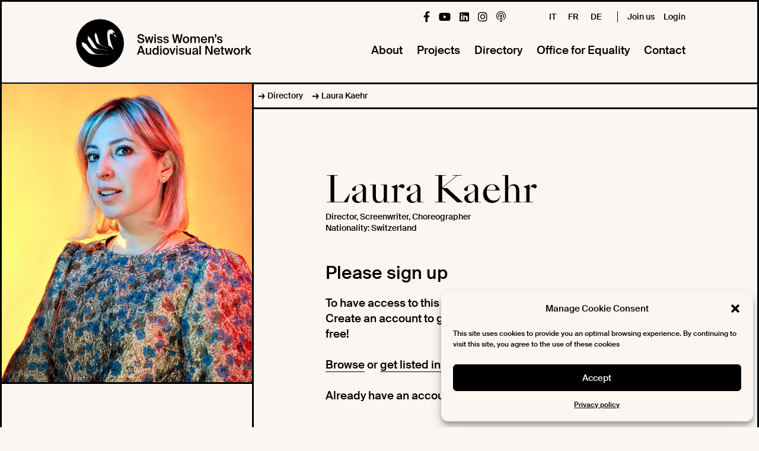

--- FILE ---
content_type: text/html; charset=UTF-8
request_url: https://www.swanassociation.ch/member-post/laura-kaehr/
body_size: 11425
content:
<!DOCTYPE html>
<html id="mobile-query">
<head>
    	<meta charset="utf-8">
	<meta name="viewport" content="width=device-width, initial-scale=1.0, maximum-scale=1.0, user-scalable=no" />
	<title>Laura Kaehr - SWAN Association</title>
	<!--
	<link rel="shortcut icon" type="image/x-icon" href="https://www.swanassociation.ch/wp-content/themes/swanassociation/images/favicon.ico?">
	<link rel="icon" type="image/jpeg" href="https://www.swanassociation.ch/wp-content/themes/swanassociation/images/favicon.ico">
	-->
	<meta name='robots' content='index, follow, max-image-preview:large, max-snippet:-1, max-video-preview:-1' />
	<style>img:is([sizes="auto" i], [sizes^="auto," i]) { contain-intrinsic-size: 3000px 1500px }</style>
	<link rel="alternate" hreflang="en" href="https://www.swanassociation.ch/member-post/laura-kaehr/" />
<link rel="alternate" hreflang="fr" href="https://www.swanassociation.ch/fr/member-post/laura-kaehr/" />
<link rel="alternate" hreflang="de" href="https://www.swanassociation.ch/de/member-post/laura-kaehr/" />
<link rel="alternate" hreflang="it" href="https://www.swanassociation.ch/it/member-post/laura-kaehr/" />
<link rel="alternate" hreflang="x-default" href="https://www.swanassociation.ch/member-post/laura-kaehr/" />

<!-- Google Tag Manager for WordPress by gtm4wp.com -->
<script data-cfasync="false" data-pagespeed-no-defer>
	var gtm4wp_datalayer_name = "dataLayer";
	var dataLayer = dataLayer || [];
</script>
<!-- End Google Tag Manager for WordPress by gtm4wp.com -->
	<!-- This site is optimized with the Yoast SEO plugin v24.7 - https://yoast.com/wordpress/plugins/seo/ -->
	<link rel="canonical" href="https://www.swanassociation.ch/member-post/laura-kaehr/" />
	<meta property="og:locale" content="en_US" />
	<meta property="og:type" content="article" />
	<meta property="og:title" content="Laura Kaehr - SWAN Association" />
	<meta property="og:url" content="https://www.swanassociation.ch/member-post/laura-kaehr/" />
	<meta property="og:site_name" content="SWAN Association" />
	<meta property="article:modified_time" content="2023-07-30T13:36:07+00:00" />
	<meta name="twitter:card" content="summary_large_image" />
	<script type="application/ld+json" class="yoast-schema-graph">{"@context":"https://schema.org","@graph":[{"@type":"WebPage","@id":"https://www.swanassociation.ch/member-post/laura-kaehr/","url":"https://www.swanassociation.ch/member-post/laura-kaehr/","name":"Laura Kaehr - SWAN Association","isPartOf":{"@id":"https://www.swanassociation.ch/#website"},"datePublished":"2021-01-25T18:34:23+00:00","dateModified":"2023-07-30T13:36:07+00:00","breadcrumb":{"@id":"https://www.swanassociation.ch/member-post/laura-kaehr/#breadcrumb"},"inLanguage":"en-US","potentialAction":[{"@type":"ReadAction","target":["https://www.swanassociation.ch/member-post/laura-kaehr/"]}]},{"@type":"BreadcrumbList","@id":"https://www.swanassociation.ch/member-post/laura-kaehr/#breadcrumb","itemListElement":[{"@type":"ListItem","position":1,"name":"Home","item":"https://www.swanassociation.ch/"},{"@type":"ListItem","position":2,"name":"Listees","item":"https://www.swanassociation.ch/member-post/"},{"@type":"ListItem","position":3,"name":"Laura Kaehr"}]},{"@type":"WebSite","@id":"https://www.swanassociation.ch/#website","url":"https://www.swanassociation.ch/","name":"SWAN Association","description":"","potentialAction":[{"@type":"SearchAction","target":{"@type":"EntryPoint","urlTemplate":"https://www.swanassociation.ch/?s={search_term_string}"},"query-input":{"@type":"PropertyValueSpecification","valueRequired":true,"valueName":"search_term_string"}}],"inLanguage":"en-US"}]}</script>
	<!-- / Yoast SEO plugin. -->



		
	<link rel='stylesheet' id='wp-block-library-css' href='https://www.swanassociation.ch/wp-includes/css/dist/block-library/style.min.css?ver=6.7.2' type='text/css' media='all' />
<style id='classic-theme-styles-inline-css' type='text/css'>
/*! This file is auto-generated */
.wp-block-button__link{color:#fff;background-color:#32373c;border-radius:9999px;box-shadow:none;text-decoration:none;padding:calc(.667em + 2px) calc(1.333em + 2px);font-size:1.125em}.wp-block-file__button{background:#32373c;color:#fff;text-decoration:none}
</style>
<style id='global-styles-inline-css' type='text/css'>
:root{--wp--preset--aspect-ratio--square: 1;--wp--preset--aspect-ratio--4-3: 4/3;--wp--preset--aspect-ratio--3-4: 3/4;--wp--preset--aspect-ratio--3-2: 3/2;--wp--preset--aspect-ratio--2-3: 2/3;--wp--preset--aspect-ratio--16-9: 16/9;--wp--preset--aspect-ratio--9-16: 9/16;--wp--preset--color--black: #000000;--wp--preset--color--cyan-bluish-gray: #abb8c3;--wp--preset--color--white: #ffffff;--wp--preset--color--pale-pink: #f78da7;--wp--preset--color--vivid-red: #cf2e2e;--wp--preset--color--luminous-vivid-orange: #ff6900;--wp--preset--color--luminous-vivid-amber: #fcb900;--wp--preset--color--light-green-cyan: #7bdcb5;--wp--preset--color--vivid-green-cyan: #00d084;--wp--preset--color--pale-cyan-blue: #8ed1fc;--wp--preset--color--vivid-cyan-blue: #0693e3;--wp--preset--color--vivid-purple: #9b51e0;--wp--preset--gradient--vivid-cyan-blue-to-vivid-purple: linear-gradient(135deg,rgba(6,147,227,1) 0%,rgb(155,81,224) 100%);--wp--preset--gradient--light-green-cyan-to-vivid-green-cyan: linear-gradient(135deg,rgb(122,220,180) 0%,rgb(0,208,130) 100%);--wp--preset--gradient--luminous-vivid-amber-to-luminous-vivid-orange: linear-gradient(135deg,rgba(252,185,0,1) 0%,rgba(255,105,0,1) 100%);--wp--preset--gradient--luminous-vivid-orange-to-vivid-red: linear-gradient(135deg,rgba(255,105,0,1) 0%,rgb(207,46,46) 100%);--wp--preset--gradient--very-light-gray-to-cyan-bluish-gray: linear-gradient(135deg,rgb(238,238,238) 0%,rgb(169,184,195) 100%);--wp--preset--gradient--cool-to-warm-spectrum: linear-gradient(135deg,rgb(74,234,220) 0%,rgb(151,120,209) 20%,rgb(207,42,186) 40%,rgb(238,44,130) 60%,rgb(251,105,98) 80%,rgb(254,248,76) 100%);--wp--preset--gradient--blush-light-purple: linear-gradient(135deg,rgb(255,206,236) 0%,rgb(152,150,240) 100%);--wp--preset--gradient--blush-bordeaux: linear-gradient(135deg,rgb(254,205,165) 0%,rgb(254,45,45) 50%,rgb(107,0,62) 100%);--wp--preset--gradient--luminous-dusk: linear-gradient(135deg,rgb(255,203,112) 0%,rgb(199,81,192) 50%,rgb(65,88,208) 100%);--wp--preset--gradient--pale-ocean: linear-gradient(135deg,rgb(255,245,203) 0%,rgb(182,227,212) 50%,rgb(51,167,181) 100%);--wp--preset--gradient--electric-grass: linear-gradient(135deg,rgb(202,248,128) 0%,rgb(113,206,126) 100%);--wp--preset--gradient--midnight: linear-gradient(135deg,rgb(2,3,129) 0%,rgb(40,116,252) 100%);--wp--preset--font-size--small: 13px;--wp--preset--font-size--medium: 20px;--wp--preset--font-size--large: 36px;--wp--preset--font-size--x-large: 42px;--wp--preset--spacing--20: 0.44rem;--wp--preset--spacing--30: 0.67rem;--wp--preset--spacing--40: 1rem;--wp--preset--spacing--50: 1.5rem;--wp--preset--spacing--60: 2.25rem;--wp--preset--spacing--70: 3.38rem;--wp--preset--spacing--80: 5.06rem;--wp--preset--shadow--natural: 6px 6px 9px rgba(0, 0, 0, 0.2);--wp--preset--shadow--deep: 12px 12px 50px rgba(0, 0, 0, 0.4);--wp--preset--shadow--sharp: 6px 6px 0px rgba(0, 0, 0, 0.2);--wp--preset--shadow--outlined: 6px 6px 0px -3px rgba(255, 255, 255, 1), 6px 6px rgba(0, 0, 0, 1);--wp--preset--shadow--crisp: 6px 6px 0px rgba(0, 0, 0, 1);}:where(.is-layout-flex){gap: 0.5em;}:where(.is-layout-grid){gap: 0.5em;}body .is-layout-flex{display: flex;}.is-layout-flex{flex-wrap: wrap;align-items: center;}.is-layout-flex > :is(*, div){margin: 0;}body .is-layout-grid{display: grid;}.is-layout-grid > :is(*, div){margin: 0;}:where(.wp-block-columns.is-layout-flex){gap: 2em;}:where(.wp-block-columns.is-layout-grid){gap: 2em;}:where(.wp-block-post-template.is-layout-flex){gap: 1.25em;}:where(.wp-block-post-template.is-layout-grid){gap: 1.25em;}.has-black-color{color: var(--wp--preset--color--black) !important;}.has-cyan-bluish-gray-color{color: var(--wp--preset--color--cyan-bluish-gray) !important;}.has-white-color{color: var(--wp--preset--color--white) !important;}.has-pale-pink-color{color: var(--wp--preset--color--pale-pink) !important;}.has-vivid-red-color{color: var(--wp--preset--color--vivid-red) !important;}.has-luminous-vivid-orange-color{color: var(--wp--preset--color--luminous-vivid-orange) !important;}.has-luminous-vivid-amber-color{color: var(--wp--preset--color--luminous-vivid-amber) !important;}.has-light-green-cyan-color{color: var(--wp--preset--color--light-green-cyan) !important;}.has-vivid-green-cyan-color{color: var(--wp--preset--color--vivid-green-cyan) !important;}.has-pale-cyan-blue-color{color: var(--wp--preset--color--pale-cyan-blue) !important;}.has-vivid-cyan-blue-color{color: var(--wp--preset--color--vivid-cyan-blue) !important;}.has-vivid-purple-color{color: var(--wp--preset--color--vivid-purple) !important;}.has-black-background-color{background-color: var(--wp--preset--color--black) !important;}.has-cyan-bluish-gray-background-color{background-color: var(--wp--preset--color--cyan-bluish-gray) !important;}.has-white-background-color{background-color: var(--wp--preset--color--white) !important;}.has-pale-pink-background-color{background-color: var(--wp--preset--color--pale-pink) !important;}.has-vivid-red-background-color{background-color: var(--wp--preset--color--vivid-red) !important;}.has-luminous-vivid-orange-background-color{background-color: var(--wp--preset--color--luminous-vivid-orange) !important;}.has-luminous-vivid-amber-background-color{background-color: var(--wp--preset--color--luminous-vivid-amber) !important;}.has-light-green-cyan-background-color{background-color: var(--wp--preset--color--light-green-cyan) !important;}.has-vivid-green-cyan-background-color{background-color: var(--wp--preset--color--vivid-green-cyan) !important;}.has-pale-cyan-blue-background-color{background-color: var(--wp--preset--color--pale-cyan-blue) !important;}.has-vivid-cyan-blue-background-color{background-color: var(--wp--preset--color--vivid-cyan-blue) !important;}.has-vivid-purple-background-color{background-color: var(--wp--preset--color--vivid-purple) !important;}.has-black-border-color{border-color: var(--wp--preset--color--black) !important;}.has-cyan-bluish-gray-border-color{border-color: var(--wp--preset--color--cyan-bluish-gray) !important;}.has-white-border-color{border-color: var(--wp--preset--color--white) !important;}.has-pale-pink-border-color{border-color: var(--wp--preset--color--pale-pink) !important;}.has-vivid-red-border-color{border-color: var(--wp--preset--color--vivid-red) !important;}.has-luminous-vivid-orange-border-color{border-color: var(--wp--preset--color--luminous-vivid-orange) !important;}.has-luminous-vivid-amber-border-color{border-color: var(--wp--preset--color--luminous-vivid-amber) !important;}.has-light-green-cyan-border-color{border-color: var(--wp--preset--color--light-green-cyan) !important;}.has-vivid-green-cyan-border-color{border-color: var(--wp--preset--color--vivid-green-cyan) !important;}.has-pale-cyan-blue-border-color{border-color: var(--wp--preset--color--pale-cyan-blue) !important;}.has-vivid-cyan-blue-border-color{border-color: var(--wp--preset--color--vivid-cyan-blue) !important;}.has-vivid-purple-border-color{border-color: var(--wp--preset--color--vivid-purple) !important;}.has-vivid-cyan-blue-to-vivid-purple-gradient-background{background: var(--wp--preset--gradient--vivid-cyan-blue-to-vivid-purple) !important;}.has-light-green-cyan-to-vivid-green-cyan-gradient-background{background: var(--wp--preset--gradient--light-green-cyan-to-vivid-green-cyan) !important;}.has-luminous-vivid-amber-to-luminous-vivid-orange-gradient-background{background: var(--wp--preset--gradient--luminous-vivid-amber-to-luminous-vivid-orange) !important;}.has-luminous-vivid-orange-to-vivid-red-gradient-background{background: var(--wp--preset--gradient--luminous-vivid-orange-to-vivid-red) !important;}.has-very-light-gray-to-cyan-bluish-gray-gradient-background{background: var(--wp--preset--gradient--very-light-gray-to-cyan-bluish-gray) !important;}.has-cool-to-warm-spectrum-gradient-background{background: var(--wp--preset--gradient--cool-to-warm-spectrum) !important;}.has-blush-light-purple-gradient-background{background: var(--wp--preset--gradient--blush-light-purple) !important;}.has-blush-bordeaux-gradient-background{background: var(--wp--preset--gradient--blush-bordeaux) !important;}.has-luminous-dusk-gradient-background{background: var(--wp--preset--gradient--luminous-dusk) !important;}.has-pale-ocean-gradient-background{background: var(--wp--preset--gradient--pale-ocean) !important;}.has-electric-grass-gradient-background{background: var(--wp--preset--gradient--electric-grass) !important;}.has-midnight-gradient-background{background: var(--wp--preset--gradient--midnight) !important;}.has-small-font-size{font-size: var(--wp--preset--font-size--small) !important;}.has-medium-font-size{font-size: var(--wp--preset--font-size--medium) !important;}.has-large-font-size{font-size: var(--wp--preset--font-size--large) !important;}.has-x-large-font-size{font-size: var(--wp--preset--font-size--x-large) !important;}
:where(.wp-block-post-template.is-layout-flex){gap: 1.25em;}:where(.wp-block-post-template.is-layout-grid){gap: 1.25em;}
:where(.wp-block-columns.is-layout-flex){gap: 2em;}:where(.wp-block-columns.is-layout-grid){gap: 2em;}
:root :where(.wp-block-pullquote){font-size: 1.5em;line-height: 1.6;}
</style>
<link rel='stylesheet' id='cryptx-styles-css' href='https://www.swanassociation.ch/wp-content/plugins/cryptx/css/cryptx.css?ver=6.7.2' type='text/css' media='all' />
<link rel='stylesheet' id='wpml-legacy-horizontal-list-0-css' href='https://www.swanassociation.ch/wp-content/plugins/sitepress-multilingual-cms/templates/language-switchers/legacy-list-horizontal/style.min.css?ver=1' type='text/css' media='all' />
<link rel='stylesheet' id='cmplz-general-css' href='https://www.swanassociation.ch/wp-content/plugins/complianz-gdpr/assets/css/cookieblocker.min.css?ver=1742292678' type='text/css' media='all' />
<link rel='stylesheet' id='dashicons-css' href='https://www.swanassociation.ch/wp-includes/css/dashicons.min.css?ver=6.7.2' type='text/css' media='all' />
<link rel='stylesheet' id='bootstrap-css' href='https://www.swanassociation.ch/wp-content/themes/swanassociation/css/bootstrap.min.css?ver=1' type='text/css' media='all' />
<link rel='stylesheet' id='font-awesome5-css' href='https://www.swanassociation.ch/wp-content/themes/swanassociation/css/all.min.css?ver=1' type='text/css' media='all' />
<link rel='stylesheet' id='mmenu-css' href='https://www.swanassociation.ch/wp-content/themes/swanassociation/css/mmenu2.css?ver=1' type='text/css' media='all' />
<link rel='stylesheet' id='slick-css' href='https://www.swanassociation.ch/wp-content/themes/swanassociation/css/slick.css?ver=1' type='text/css' media='all' />
<link rel='stylesheet' id='slick-theme-css' href='https://www.swanassociation.ch/wp-content/themes/swanassociation/css/slick-theme.css?ver=1' type='text/css' media='all' />
<link rel='stylesheet' id='style-css' href='https://www.swanassociation.ch/wp-content/themes/swanassociation/style.css?ver=6.7.2' type='text/css' media='all' />
<link rel='stylesheet' id='wp-paginate-css' href='https://www.swanassociation.ch/wp-content/plugins/wp-paginate/css/wp-paginate.css?ver=2.2.4' type='text/css' media='screen' />
<script type="text/javascript" id="wpml-cookie-js-extra">
/* <![CDATA[ */
var wpml_cookies = {"wp-wpml_current_language":{"value":"en","expires":1,"path":"\/"}};
var wpml_cookies = {"wp-wpml_current_language":{"value":"en","expires":1,"path":"\/"}};
/* ]]> */
</script>
<script type="text/javascript" src="https://www.swanassociation.ch/wp-content/plugins/sitepress-multilingual-cms/res/js/cookies/language-cookie.js?ver=472900" id="wpml-cookie-js" defer="defer" data-wp-strategy="defer"></script>
<script type="text/javascript" src="https://www.swanassociation.ch/wp-content/themes/swanassociation/js/jquery-3.3.1.min.js?ver=6.7.2" id="jquery-js"></script>
<script type="text/javascript" src="https://www.swanassociation.ch/wp-content/themes/swanassociation/js/jquery.fitvids.js?ver=6.7.2" id="jquery.fitvids-js"></script>
<script type="text/javascript" src="https://www.swanassociation.ch/wp-content/themes/swanassociation/js/mmenu2.js?ver=6.7.2" id="mmenu-js"></script>
<script type="text/javascript" src="https://www.swanassociation.ch/wp-content/themes/swanassociation/js/slick.min.js?ver=6.7.2" id="slick-js"></script>
<script type="text/javascript" id="script-js-extra">
/* <![CDATA[ */
var ajaxurl = "https:\/\/www.swanassociation.ch\/wp-admin\/admin-ajax.php";
/* ]]> */
</script>
<script type="text/javascript" src="https://www.swanassociation.ch/wp-content/themes/swanassociation/js/script.js?ver=6.7.2" id="script-js"></script>
<link rel="https://api.w.org/" href="https://www.swanassociation.ch/wp-json/" /><link rel="EditURI" type="application/rsd+xml" title="RSD" href="https://www.swanassociation.ch/xmlrpc.php?rsd" />
<meta name="generator" content="WordPress 6.7.2" />
<link rel='shortlink' href='https://www.swanassociation.ch/?p=5749' />
<link rel="alternate" title="oEmbed (JSON)" type="application/json+oembed" href="https://www.swanassociation.ch/wp-json/oembed/1.0/embed?url=https%3A%2F%2Fwww.swanassociation.ch%2Fmember-post%2Flaura-kaehr%2F" />
<link rel="alternate" title="oEmbed (XML)" type="text/xml+oembed" href="https://www.swanassociation.ch/wp-json/oembed/1.0/embed?url=https%3A%2F%2Fwww.swanassociation.ch%2Fmember-post%2Flaura-kaehr%2F&#038;format=xml" />
<meta name="generator" content="WPML ver:4.7.2 stt:1,4,3,27;" />
			<style>.cmplz-hidden {
					display: none !important;
				}</style>
<!-- Google Tag Manager for WordPress by gtm4wp.com -->
<!-- GTM Container placement set to footer -->
<script data-cfasync="false" data-pagespeed-no-defer>
</script>
<!-- End Google Tag Manager for WordPress by gtm4wp.com --><link rel="apple-touch-icon" sizes="180x180" href="/wp-content/uploads/fbrfg/apple-touch-icon.png?v=2">
<link rel="icon" type="image/png" sizes="32x32" href="/wp-content/uploads/fbrfg/favicon-32x32.png?v=2">
<link rel="icon" type="image/png" sizes="16x16" href="/wp-content/uploads/fbrfg/favicon-16x16.png?v=2">
<link rel="manifest" href="/wp-content/uploads/fbrfg/site.webmanifest?v=2">
<link rel="mask-icon" href="/wp-content/uploads/fbrfg/safari-pinned-tab.svg?v=2" color="#5bbad5">
<link rel="shortcut icon" href="/wp-content/uploads/fbrfg/favicon.ico?v=2">
<meta name="msapplication-TileColor" content="#da532c">
<meta name="msapplication-config" content="/wp-content/uploads/fbrfg/browserconfig.xml?v=2">
<meta name="theme-color" content="#ffffff"><noscript><style id="rocket-lazyload-nojs-css">.rll-youtube-player, [data-lazy-src]{display:none !important;}</style></noscript><meta name="generator" content="WP Rocket 3.18.3" data-wpr-features="wpr_lazyload_iframes" /></head>

<body data-cmplz=1 class="member-post-template-default single single-member-post postid-5749">

<div data-rocket-location-hash="46b5ec384d1573651fcf9e2729907712" class="wrapper">
	<div data-rocket-location-hash="cb81a83eb0492a57c1be66fd437735c7" class="header-mobile d-block d-lg-none bg-cream border-3">
        <div data-rocket-location-hash="93548b90aa8f4989f7198144479055dc">
	    <div style="display:table;width:100%;">
	    	<div style="display:table-cell">
	    		<a class="logo" href="https://www.swanassociation.ch">
	    			<img style="display:block;" src="https://www.swanassociation.ch/wp-content/themes/swanassociation/images/logo.svg" alt="Logo" width="180">
	    		</a>
	    	</div>
	    	<div style="display:table-cell;text-align:right;vertical-align: middle;">
	    		<a style="display:inline-block;" href="#menu-mobile">
	    			<span class="icon-bar"></span>
	    			<span class="icon-bar"></span>
	    			<span class="icon-bar"></span>
	    		</a>
	    	</div>
	    </div>
        </div>
	</div>

	<header data-rocket-location-hash="30b1b85e53b525c62f08bf866e8ebebb" class="d-none d-lg-block">
		<!-- Logo -->
        <div data-rocket-location-hash="57f5f94b700c18128ff11e2d8b2bec34" class="container-fluid">
            <div data-rocket-location-hash="bdbd5dde0cef9bd4e68f2597c9c5e63f" class="row">
                <div class="offset-0 col-12 offset-xl-1 col-xl-10">
                    <div data-rocket-location-hash="459ef3f9f116f091bc911e896d055d93" class="row">
                        <div class="col-3">
                            <div id="logo"><a class="d-block" href="https://www.swanassociation.ch"><img alt="logotype" src="https://www.swanassociation.ch/wp-content/themes/swanassociation/images/logo.svg" /></a></div>
                        </div>
                        <div class="col-9">
                            <div class="float-right">
                                <!-- Second menu -->
                                <div class="second-menu py-3 font-5 clearfix"><a class="float-right"  href="https://www.swanassociation.ch/login/">Login</a>                                    <a href="https://www.swanassociation.ch/about/join-us/" class="float-right link-join-us">Join us</a>
                                    <div class="float-right border-right-1 pr-3 mr-3 ml-5 text-uppercase" id="lang"><a href="https://www.swanassociation.ch/it/member-post/laura-kaehr/"><span>it</span></a><a href="https://www.swanassociation.ch/fr/member-post/laura-kaehr/"><span>fr</span></a><a href="https://www.swanassociation.ch/de/member-post/laura-kaehr/"><span>de</span></a></div>
                                    <!-- SOCIAL begin -->                                    <ul class="list-social-links d-flex float-right">
                                        <li><a target="_blank" class="hover-op-50" href="https://www.facebook.com/associationSWAN/"><i class="fab fa-facebook-f"></i></a></li>                                                                                <li><a target="_blank" class="hover-op-50" href="https://www.youtube.com/channel/UCU4Y6ev0vIDB0e03D5iGHNQ"><i class="fab fa-youtube"></i></a></li>                                        <li><a target="_blank" class="hover-op-50" href="https://www.linkedin.com/company/swiss-womens-audiovisual-network/"><i class="fab fa-linkedin"></i></a></li>                                        <li><a target="_blank" class="hover-op-50" href="https://www.instagram.com/swanassociation/"><i class="fab fa-instagram"></i></a></li>                                        <li><a target="_blank" class="hover-op-50" href="https://podcasts.apple.com/us/podcast/role-play/id1619606201"><i class="fal fa-podcast"></i></a></li>                                    </ul>

                                    <!-- SOCIAL end -->
                                </div>
                                <!-- Main menu -->
                                <ul class="main-menu menu"><li id="menu-item-24794" class="menu-item menu-item-type-post_type menu-item-object-page menu-item-24794"><a href="https://www.swanassociation.ch/about/">About</a></li>
<li id="menu-item-87" class="menu-item menu-item-type-post_type menu-item-object-page menu-item-87"><a href="https://www.swanassociation.ch/projects/">Projects</a></li>
<li id="menu-item-88" class="menu-item menu-item-type-post_type menu-item-object-page menu-item-88"><a href="https://www.swanassociation.ch/directory/">Directory</a></li>
<li id="menu-item-89" class="menu-item menu-item-type-post_type menu-item-object-page menu-item-89"><a href="https://www.swanassociation.ch/office-for-equality/">Office for Equality</a></li>
<li id="menu-item-90" class="menu-item menu-item-type-post_type menu-item-object-page menu-item-90"><a href="https://www.swanassociation.ch/contact/">Contact</a></li>
</ul>
                            </div>
                        </div>
                    </div>
                </div>
            </div>
        </div>

		<!-- Lang -->
		<!-- <div id="lang"></div> -->
	</header>

<div data-rocket-location-hash="e545745fa8b4dee19d9bfc8db77e2a92" class="container-fluid transition border-top-3"><!-- ANCHOR begin -->    <div class="row">
        <div class="col-2 col-md-4 border-right-3"></div>
        <div class="col-10 col-md-8 border-bottom-3">
            <ul class="breadcrums links">                        <li class="breadcrum d-inline-block px-2"><a class="font-5" href="https://www.swanassociation.ch/directory/">Directory</a></li><li class="breadcrum d-inline-block px-2"><a class="font-5" href="https://www.swanassociation.ch/member-post/laura-kaehr/">Laura Kaehr</a></li>            </ul>
        </div>
    </div><!-- ANCHOR end -->

    <div class="row">
        <div class="col-2 col-md-4 border-right-3 position-relative">
            <h2 class="font-2 vertical-text">Profile</h2>            <img class="w-100 position-absolute profile-image d-none d-md-block border-bottom-3" alt="Laura Kaehr" src="https://www.swanassociation.ch/wp-content/uploads/2022.02.21_test-portrait3609-800x955.jpeg" />
        </div>
        <div class="col-10 col-md-6 offset-md-1">
            <div class="py-140">
                <div class="min-height-page-author">
                    <img class="w-100 d-block mb-5 text-center profile-image d-md-none" alt="Laura Kaehr" src="https://www.swanassociation.ch/wp-content/uploads/2022.02.21_test-portrait3609-800x955.jpeg" />
                    <h1 class="font-6">
                        Laura Kaehr                                            </h1>
                    <p class="mb-5 font-5">Director, Screenwriter, Choreographer                        <br />Nationality: Switzerland                    </p><div class="mb-5 the_content ">
    <p class="mb-5">
        <h3 class="font-3">Please sign up</h3>
        To have access to this profile, you must have an account.<br />Create an account to get listed in the directory or to just browse it. It's free!<br /><br /> <a href="https://www.swanassociation.ch/about/join-us/become-a-follower/">Browse</a> or  <a href="https://www.swanassociation.ch/about/join-us/">get listed in the directory</a> <br /><br />Already have an account? <a href="https://www.swanassociation.ch/login/">Log in</a>    </p>
</div>
                </div>
            </div>
        </div>
    </div>
</div>

			</div><!-- Container End -->

			<footer data-rocket-location-hash="5227ba81798f0e1e2863d14ea539dd70" class="container-fluid">

                <!-- PARTNERS begin -->                <!-- <div class="row partners p-footer border-top-3">
                    <div class="col-12">
                        <h3 class="mb-3">Our partners</h3>
                        <div class="row">
                            <div class="col-12 col-md-6 col-lg-4">
                                <div class="row">
                                    <div class="col-6 col-md-6">
                                        <p class="font-5 pb-3">SWAN receives support from Federal Office for Gender Equality</p>
                                    </div>
                                    <div class="col-6 col-md-6">
                                        <a class="hover-op-50"  href="https://www.ebg.admin.ch/ebg/en/home.html"><img class="w-100 pb-3" alt="" src="https://www.swanassociation.ch/wp-content/uploads/conf-suisse.svg" /></a>
                                    </div>
                                </div>
                            </div>
                            <div class="col-12 col-md-6 offset-md-0 offset-lg-1 col-lg-7">                            </div>
                        </div>
                    </div>
                </div> -->
                <!-- PARTNERS end -->

                <!-- SOCIAL begin -->                <div data-rocket-location-hash="1b4db3627931c66b101d371a84f25332" class="row p-footer border-top-3">
                    <div data-rocket-location-hash="8298a460ac1b86fafcb90a29aeef1fbf" class="col-12 col-md-6">
                        <p class="pb-3">Follow us on social media</p>
                        <ul class="list-social-links d-flex mb-5">
                            <li class="text-white"><a target="_blank" class="hover-op-50" href="https://www.facebook.com/associationSWAN/"><i class="fab fa-facebook-f"></i></a></li>                                                        <li class="text-white"><a target="_blank" class="hover-op-50" href="https://www.youtube.com/channel/UCU4Y6ev0vIDB0e03D5iGHNQ"><i class="fab fa-youtube"></i></a></li>                            <li class="text-white"><a target="_blank" class="hover-op-50" href="https://www.linkedin.com/company/swiss-womens-audiovisual-network/"><i class="fab fa-linkedin"></i></a></li>                            <li class="text-white"><a target="_blank" class="hover-op-50" href="https://www.instagram.com/swanassociation/"><i class="fab fa-instagram"></i></a></li>                            <li class="text-white"><a target="_blank" class="hover-op-50" href="https://podcasts.apple.com/us/podcast/role-play/id1619606201"><i class="fal fa-podcast"></i></a></li>
                        </ul>
                    </div>
                    <div data-rocket-location-hash="4042d00cbd6de22c6f1c6c303758e697" class="col-12 col-md-6">
                        <p class="pb-3">Subscribe to our newsletter</p>
                        <form method="post" action="https://newsletter.infomaniak.com/external/submit" class="inf-form" target="_blank">
                            <input type="email" name="email" style="display:none" />
                            <input type="hidden" name="key" value="[base64]">
                            <input type="hidden" name="webform_id" value="10092">
                            <div class="inf-main_374939012129c174e451f0f64be3bfea">
                                <span></span>
                                <div class="inf-success" style="display:none">
                                    <h4>Your subscription was successfully approved!</h4>
                                    <p> <a href="#" class="inf-btn">&laquo;</a> </p>
                                </div>
                                <div class="inf-content">
                                    <div class="inf-input inf-input-text">
                                        <input class="border-3" type="text" name="inf[1]" data-inf-meta = "1" data-inf-error ="Please insert a valid email address" required="required" placeholder="Email" >
                                    </div>
                                    <!-- <div class="inf-rgpd d-none"></div> -->
                                    <div class="inf-submit"> <input type="submit" name="" value="Confirm"></div>
                                </div>
                            </div>
                            </form>


                    </div>
                </div>
                <!-- SOCIAL end -->

                <!-- Copyright begin -->                <div data-rocket-location-hash="f49c4b0ddce3b06f532f6206c0058904" class="row p-2 border-top-3 text-uppercase font-8 copyright">
                    <div data-rocket-location-hash="117148556b827e2ad3b1352c6f58fbc2" class="col-12 col-md-6">
                                                <p class="pb-0">
                        COPYRIGHT © SWAN. All Rights Reserved |
                            <a class="hover-op-50" href="https://www.swanassociation.ch/sitemap/">
                                Sitemap                            </a> |
                            <a class="hover-op-50" href="https://www.swanassociation.ch/impressum/">
                                Impressum                            </a>
                        </p>
                    </div>
                    <div data-rocket-location-hash="3e78f54383475eb061cdfc1dd5ff561d" class="col-12 col-md-6">
                        <p class="pb-0 text-right"><a target="_blank" class="hover-op-50" href="https://www.aboutblank.ch">WEBSITE | ABOUT BLANK</a></p>
                    </div>
                </div>
                <!-- Copyright end -->


            </footer>
		</div><!-- Page End -->

		<nav id="menu-mobile" class="border-3 bg-cream">
		    <ul class="menu">
		    	<li id="menu-item-156" class="menu-item menu-item-type-post_type menu-item-object-page menu-item-home menu-item-156"><a href="https://www.swanassociation.ch/">Welcome</a></li>
<li id="menu-item-27044" class="menu-item menu-item-type-post_type menu-item-object-page menu-item-has-children menu-item-27044"><a href="https://www.swanassociation.ch/about/">About</a>
<ul class="sub-menu">
	<li id="menu-item-27045" class="menu-item menu-item-type-post_type menu-item-object-page menu-item-27045"><a href="https://www.swanassociation.ch/about/history/">History</a></li>
	<li id="menu-item-27046" class="menu-item menu-item-type-post_type menu-item-object-page menu-item-27046"><a href="https://www.swanassociation.ch/about/press-review/">Press review</a></li>
	<li id="menu-item-27047" class="menu-item menu-item-type-post_type menu-item-object-page menu-item-27047"><a href="https://www.swanassociation.ch/about/members/">Members</a></li>
	<li id="menu-item-27048" class="menu-item menu-item-type-post_type menu-item-object-page menu-item-27048"><a href="https://www.swanassociation.ch/about/join-us/">Join us</a></li>
	<li id="menu-item-27061" class="menu-item menu-item-type-post_type menu-item-object-page menu-item-27061"><a href="https://www.swanassociation.ch/about/links/">Links</a></li>
	<li id="menu-item-27062" class="menu-item menu-item-type-post_type menu-item-object-page menu-item-27062"><a href="https://www.swanassociation.ch/about/team/">Team</a></li>
</ul>
</li>
<li id="menu-item-164" class="menu-item menu-item-type-post_type menu-item-object-page menu-item-has-children menu-item-164"><a href="https://www.swanassociation.ch/projects/">Projects</a>
<ul class="sub-menu">
	<li id="menu-item-27049" class="menu-item menu-item-type-post_type menu-item-object-page menu-item-27049"><a href="https://www.swanassociation.ch/projects/podcast/">Podcast</a></li>
	<li id="menu-item-27050" class="menu-item menu-item-type-post_type menu-item-object-page menu-item-27050"><a href="https://www.swanassociation.ch/projects/ch_metoowall/">@ch_metoowall</a></li>
	<li id="menu-item-27051" class="menu-item menu-item-type-post_type menu-item-object-page menu-item-27051"><a href="https://www.swanassociation.ch/projects/swan-studies/">Studies</a></li>
	<li id="menu-item-27052" class="menu-item menu-item-type-post_type menu-item-object-page menu-item-27052"><a href="https://www.swanassociation.ch/projects/events/">Events</a></li>
	<li id="menu-item-27053" class="menu-item menu-item-type-post_type menu-item-object-page menu-item-27053"><a href="https://www.swanassociation.ch/projects/pledges/">Pledges</a></li>
</ul>
</li>
<li id="menu-item-167" class="menu-item menu-item-type-post_type menu-item-object-page menu-item-167"><a href="https://www.swanassociation.ch/directory/">Directory</a></li>
<li id="menu-item-168" class="menu-item menu-item-type-post_type menu-item-object-page menu-item-has-children menu-item-168"><a href="https://www.swanassociation.ch/office-for-equality/">Office for Equality</a>
<ul class="sub-menu">
	<li id="menu-item-27054" class="menu-item menu-item-type-post_type menu-item-object-page menu-item-27054"><a href="https://www.swanassociation.ch/office-for-equality/glossary/">Glossary</a></li>
	<li id="menu-item-27055" class="menu-item menu-item-type-post_type menu-item-object-page menu-item-27055"><a href="https://www.swanassociation.ch/office-for-equality/kalkulator-jetzt-wird-mit-care-gerechnet/">Kalkulator – Jetzt wird mit Care gerechnet!</a></li>
	<li id="menu-item-27056" class="menu-item menu-item-type-post_type menu-item-object-page menu-item-27056"><a href="https://www.swanassociation.ch/office-for-equality/professional-services-for-legal-and-psychological-support-for-victims-of-sexual-harassment/">Legal and psychological support for victims of sexual harassment</a></li>
	<li id="menu-item-27057" class="menu-item menu-item-type-post_type menu-item-object-page menu-item-27057"><a href="https://www.swanassociation.ch/office-for-equality/tools/">Tools</a></li>
	<li id="menu-item-27058" class="menu-item menu-item-type-post_type menu-item-object-page menu-item-27058"><a href="https://www.swanassociation.ch/office-for-equality/data/">Data</a></li>
</ul>
</li>
<li id="menu-item-27059" class="menu-item menu-item-type-post_type menu-item-object-page menu-item-27059"><a href="https://www.swanassociation.ch/contact/">Contact</a></li>
<li id="menu-item-27060" class="menu-item menu-item-type-post_type menu-item-object-page menu-item-27060"><a href="https://www.swanassociation.ch/my-account/">My account</a></li>
            </ul>
            <div id="lang-mobile"><a href="https://www.swanassociation.ch/it/member-post/laura-kaehr/"><span>it</span></a><a href="https://www.swanassociation.ch/fr/member-post/laura-kaehr/"><span>fr</span></a><a href="https://www.swanassociation.ch/de/member-post/laura-kaehr/"><span>de</span></a></div>
		</nav>


		
<!-- Consent Management powered by Complianz | GDPR/CCPA Cookie Consent https://wordpress.org/plugins/complianz-gdpr -->
<div id="cmplz-cookiebanner-container"><div class="cmplz-cookiebanner cmplz-hidden banner-1 bottom-right-view-preferences optin cmplz-bottom-right cmplz-categories-type-no" aria-modal="true" data-nosnippet="true" role="dialog" aria-live="polite" aria-labelledby="cmplz-header-1-optin" aria-describedby="cmplz-message-1-optin">
	<div class="cmplz-header">
		<div class="cmplz-logo"></div>
		<div class="cmplz-title" id="cmplz-header-1-optin">Manage Cookie Consent</div>
		<div class="cmplz-close" tabindex="0" role="button" aria-label="Close dialog">
			<svg aria-hidden="true" focusable="false" data-prefix="fas" data-icon="times" class="svg-inline--fa fa-times fa-w-11" role="img" xmlns="http://www.w3.org/2000/svg" viewBox="0 0 352 512"><path fill="currentColor" d="M242.72 256l100.07-100.07c12.28-12.28 12.28-32.19 0-44.48l-22.24-22.24c-12.28-12.28-32.19-12.28-44.48 0L176 189.28 75.93 89.21c-12.28-12.28-32.19-12.28-44.48 0L9.21 111.45c-12.28 12.28-12.28 32.19 0 44.48L109.28 256 9.21 356.07c-12.28 12.28-12.28 32.19 0 44.48l22.24 22.24c12.28 12.28 32.2 12.28 44.48 0L176 322.72l100.07 100.07c12.28 12.28 32.2 12.28 44.48 0l22.24-22.24c12.28-12.28 12.28-32.19 0-44.48L242.72 256z"></path></svg>
		</div>
	</div>

	<div class="cmplz-divider cmplz-divider-header"></div>
	<div class="cmplz-body">
		<div class="cmplz-message" id="cmplz-message-1-optin">This site uses cookies to provide you an optimal browsing experience. By continuing to visit this site, you agree to the use of these cookies</div>
		<!-- categories start -->
		<div class="cmplz-categories">
			<details class="cmplz-category cmplz-functional" >
				<summary>
						<span class="cmplz-category-header">
							<span class="cmplz-category-title">Functional</span>
							<span class='cmplz-always-active'>
								<span class="cmplz-banner-checkbox">
									<input type="checkbox"
										   id="cmplz-functional-optin"
										   data-category="cmplz_functional"
										   class="cmplz-consent-checkbox cmplz-functional"
										   size="40"
										   value="1"/>
									<label class="cmplz-label" for="cmplz-functional-optin" tabindex="0"><span class="screen-reader-text">Functional</span></label>
								</span>
								Always active							</span>
							<span class="cmplz-icon cmplz-open">
								<svg xmlns="http://www.w3.org/2000/svg" viewBox="0 0 448 512"  height="18" ><path d="M224 416c-8.188 0-16.38-3.125-22.62-9.375l-192-192c-12.5-12.5-12.5-32.75 0-45.25s32.75-12.5 45.25 0L224 338.8l169.4-169.4c12.5-12.5 32.75-12.5 45.25 0s12.5 32.75 0 45.25l-192 192C240.4 412.9 232.2 416 224 416z"/></svg>
							</span>
						</span>
				</summary>
				<div class="cmplz-description">
					<span class="cmplz-description-functional">The technical storage or access is strictly necessary for the legitimate purpose of enabling the use of a specific service explicitly requested by the subscriber or user, or for the sole purpose of carrying out the transmission of a communication over an electronic communications network.</span>
				</div>
			</details>

			<details class="cmplz-category cmplz-preferences" >
				<summary>
						<span class="cmplz-category-header">
							<span class="cmplz-category-title">Preferences</span>
							<span class="cmplz-banner-checkbox">
								<input type="checkbox"
									   id="cmplz-preferences-optin"
									   data-category="cmplz_preferences"
									   class="cmplz-consent-checkbox cmplz-preferences"
									   size="40"
									   value="1"/>
								<label class="cmplz-label" for="cmplz-preferences-optin" tabindex="0"><span class="screen-reader-text">Preferences</span></label>
							</span>
							<span class="cmplz-icon cmplz-open">
								<svg xmlns="http://www.w3.org/2000/svg" viewBox="0 0 448 512"  height="18" ><path d="M224 416c-8.188 0-16.38-3.125-22.62-9.375l-192-192c-12.5-12.5-12.5-32.75 0-45.25s32.75-12.5 45.25 0L224 338.8l169.4-169.4c12.5-12.5 32.75-12.5 45.25 0s12.5 32.75 0 45.25l-192 192C240.4 412.9 232.2 416 224 416z"/></svg>
							</span>
						</span>
				</summary>
				<div class="cmplz-description">
					<span class="cmplz-description-preferences">The technical storage or access is necessary for the legitimate purpose of storing preferences that are not requested by the subscriber or user.</span>
				</div>
			</details>

			<details class="cmplz-category cmplz-statistics" >
				<summary>
						<span class="cmplz-category-header">
							<span class="cmplz-category-title">Statistics</span>
							<span class="cmplz-banner-checkbox">
								<input type="checkbox"
									   id="cmplz-statistics-optin"
									   data-category="cmplz_statistics"
									   class="cmplz-consent-checkbox cmplz-statistics"
									   size="40"
									   value="1"/>
								<label class="cmplz-label" for="cmplz-statistics-optin" tabindex="0"><span class="screen-reader-text">Statistics</span></label>
							</span>
							<span class="cmplz-icon cmplz-open">
								<svg xmlns="http://www.w3.org/2000/svg" viewBox="0 0 448 512"  height="18" ><path d="M224 416c-8.188 0-16.38-3.125-22.62-9.375l-192-192c-12.5-12.5-12.5-32.75 0-45.25s32.75-12.5 45.25 0L224 338.8l169.4-169.4c12.5-12.5 32.75-12.5 45.25 0s12.5 32.75 0 45.25l-192 192C240.4 412.9 232.2 416 224 416z"/></svg>
							</span>
						</span>
				</summary>
				<div class="cmplz-description">
					<span class="cmplz-description-statistics">The technical storage or access that is used exclusively for statistical purposes.</span>
					<span class="cmplz-description-statistics-anonymous">The technical storage or access that is used exclusively for anonymous statistical purposes. Without a subpoena, voluntary compliance on the part of your Internet Service Provider, or additional records from a third party, information stored or retrieved for this purpose alone cannot usually be used to identify you.</span>
				</div>
			</details>
			<details class="cmplz-category cmplz-marketing" >
				<summary>
						<span class="cmplz-category-header">
							<span class="cmplz-category-title">Marketing</span>
							<span class="cmplz-banner-checkbox">
								<input type="checkbox"
									   id="cmplz-marketing-optin"
									   data-category="cmplz_marketing"
									   class="cmplz-consent-checkbox cmplz-marketing"
									   size="40"
									   value="1"/>
								<label class="cmplz-label" for="cmplz-marketing-optin" tabindex="0"><span class="screen-reader-text">Marketing</span></label>
							</span>
							<span class="cmplz-icon cmplz-open">
								<svg xmlns="http://www.w3.org/2000/svg" viewBox="0 0 448 512"  height="18" ><path d="M224 416c-8.188 0-16.38-3.125-22.62-9.375l-192-192c-12.5-12.5-12.5-32.75 0-45.25s32.75-12.5 45.25 0L224 338.8l169.4-169.4c12.5-12.5 32.75-12.5 45.25 0s12.5 32.75 0 45.25l-192 192C240.4 412.9 232.2 416 224 416z"/></svg>
							</span>
						</span>
				</summary>
				<div class="cmplz-description">
					<span class="cmplz-description-marketing">The technical storage or access is required to create user profiles to send advertising, or to track the user on a website or across several websites for similar marketing purposes.</span>
				</div>
			</details>
		</div><!-- categories end -->
			</div>

	<div class="cmplz-links cmplz-information">
		<a class="cmplz-link cmplz-manage-options cookie-statement" href="#" data-relative_url="#cmplz-manage-consent-container">Manage options</a>
		<a class="cmplz-link cmplz-manage-third-parties cookie-statement" href="#" data-relative_url="#cmplz-cookies-overview">Manage services</a>
		<a class="cmplz-link cmplz-manage-vendors tcf cookie-statement" href="#" data-relative_url="#cmplz-tcf-wrapper">Manage {vendor_count} vendors</a>
		<a class="cmplz-link cmplz-external cmplz-read-more-purposes tcf" target="_blank" rel="noopener noreferrer nofollow" href="https://cookiedatabase.org/tcf/purposes/">Read more about these purposes</a>
			</div>

	<div class="cmplz-divider cmplz-footer"></div>

	<div class="cmplz-buttons">
		<button class="cmplz-btn cmplz-accept">Accept</button>
		<button class="cmplz-btn cmplz-deny">Deny</button>
		<button class="cmplz-btn cmplz-view-preferences">View preferences</button>
		<button class="cmplz-btn cmplz-save-preferences">Save preferences</button>
		<a class="cmplz-btn cmplz-manage-options tcf cookie-statement" href="#" data-relative_url="#cmplz-manage-consent-container">View preferences</a>
			</div>

	<div class="cmplz-links cmplz-documents">
		<a class="cmplz-link cookie-statement" href="#" data-relative_url="">{title}</a>
		<a class="cmplz-link privacy-statement" href="#" data-relative_url="">{title}</a>
		<a class="cmplz-link impressum" href="#" data-relative_url="">{title}</a>
			</div>

</div>
</div>
					<div id="cmplz-manage-consent" data-nosnippet="true"><button class="cmplz-btn cmplz-hidden cmplz-manage-consent manage-consent-1">Manage consent</button>

</div>
<!-- GTM Container placement set to footer -->
<!-- Google Tag Manager (noscript) --><script type="text/javascript" src="https://www.swanassociation.ch/wp-content/plugins/cryptx/js/cryptx.min.js?ver=6.7.2" id="cryptx-js-js"></script>
<script type="text/javascript" src="https://www.swanassociation.ch/wp-content/themes/swanassociation/js/bootstrap.min.js?ver=6.7.2" id="bootstrap.min-js"></script>
<script type="text/javascript" id="cmplz-cookiebanner-js-extra">
/* <![CDATA[ */
var complianz = {"prefix":"cmplz_","user_banner_id":"1","set_cookies":[],"block_ajax_content":"","banner_version":"25","version":"7.3.1","store_consent":"","do_not_track_enabled":"","consenttype":"optin","region":"eu","geoip":"","dismiss_timeout":"","disable_cookiebanner":"","soft_cookiewall":"","dismiss_on_scroll":"","cookie_expiry":"365","url":"https:\/\/www.swanassociation.ch\/wp-json\/complianz\/v1\/","locale":"lang=en&locale=en_US","set_cookies_on_root":"","cookie_domain":"","current_policy_id":"22","cookie_path":"\/","categories":{"statistics":"statistics","marketing":"marketing"},"tcf_active":"","placeholdertext":"Click to accept {category} cookies and enable this content","css_file":"https:\/\/www.swanassociation.ch\/wp-content\/uploads\/complianz\/css\/banner-{banner_id}-{type}.css?v=25","page_links":{"eu":{"privacy-statement":{"title":"Privacy policy","url":"https:\/\/www.swanassociation.ch\/privacy-policy\/"}}},"tm_categories":"","forceEnableStats":"","preview":"","clean_cookies":"","aria_label":"Click to accept {category} cookies and enable this content"};
/* ]]> */
</script>
<script defer type="text/javascript" src="https://www.swanassociation.ch/wp-content/plugins/complianz-gdpr/cookiebanner/js/complianz.min.js?ver=1742292679" id="cmplz-cookiebanner-js"></script>
<script type="text/javascript" id="cmplz-cookiebanner-js-after">
/* <![CDATA[ */
        
            document.addEventListener("cmplz_enable_category", function () {
                document.querySelectorAll('[data-rocket-lazyload]').forEach(obj => {
                    if (obj.hasAttribute('data-lazy-src')) {
                        obj.setAttribute('src', obj.getAttribute('data-lazy-src'));
                    }
                });
            });
        
		
/* ]]> */
</script>
<script>var FWP_HTTP = FWP_HTTP || {}; FWP_HTTP.lang = 'en';</script><script>window.lazyLoadOptions={elements_selector:"iframe[data-lazy-src]",data_src:"lazy-src",data_srcset:"lazy-srcset",data_sizes:"lazy-sizes",class_loading:"lazyloading",class_loaded:"lazyloaded",threshold:300,callback_loaded:function(element){if(element.tagName==="IFRAME"&&element.dataset.rocketLazyload=="fitvidscompatible"){if(element.classList.contains("lazyloaded")){if(typeof window.jQuery!="undefined"){if(jQuery.fn.fitVids){jQuery(element).parent().fitVids()}}}}}};window.addEventListener('LazyLoad::Initialized',function(e){var lazyLoadInstance=e.detail.instance;if(window.MutationObserver){var observer=new MutationObserver(function(mutations){var image_count=0;var iframe_count=0;var rocketlazy_count=0;mutations.forEach(function(mutation){for(var i=0;i<mutation.addedNodes.length;i++){if(typeof mutation.addedNodes[i].getElementsByTagName!=='function'){continue}
if(typeof mutation.addedNodes[i].getElementsByClassName!=='function'){continue}
images=mutation.addedNodes[i].getElementsByTagName('img');is_image=mutation.addedNodes[i].tagName=="IMG";iframes=mutation.addedNodes[i].getElementsByTagName('iframe');is_iframe=mutation.addedNodes[i].tagName=="IFRAME";rocket_lazy=mutation.addedNodes[i].getElementsByClassName('rocket-lazyload');image_count+=images.length;iframe_count+=iframes.length;rocketlazy_count+=rocket_lazy.length;if(is_image){image_count+=1}
if(is_iframe){iframe_count+=1}}});if(image_count>0||iframe_count>0||rocketlazy_count>0){lazyLoadInstance.update()}});var b=document.getElementsByTagName("body")[0];var config={childList:!0,subtree:!0};observer.observe(b,config)}},!1)</script><script data-no-minify="1" async src="https://www.swanassociation.ch/wp-content/plugins/wp-rocket/assets/js/lazyload/17.8.3/lazyload.min.js"></script>	<script>var rocket_beacon_data = {"ajax_url":"https:\/\/www.swanassociation.ch\/wp-admin\/admin-ajax.php","nonce":"8bc566e455","url":"https:\/\/www.swanassociation.ch\/member-post\/laura-kaehr","is_mobile":false,"width_threshold":1600,"height_threshold":700,"delay":500,"debug":null,"status":{"atf":true,"lrc":true},"elements":"img, video, picture, p, main, div, li, svg, section, header, span","lrc_threshold":1800}</script><script data-name="wpr-wpr-beacon" src='https://www.swanassociation.ch/wp-content/plugins/wp-rocket/assets/js/wpr-beacon.min.js' async></script></body>
</html>

<!-- This website is like a Rocket, isn't it? Performance optimized by WP Rocket. Learn more: https://wp-rocket.me - Debug: cached@1768233256 -->

--- FILE ---
content_type: text/css; charset=utf-8
request_url: https://www.swanassociation.ch/wp-content/themes/swanassociation/style.css?ver=6.7.2
body_size: 8509
content:
/*
Theme Name: About Blank Design Office
Description: About Blank Theme 2018
Author URI: http://www.aboutblank.ch/
Author: About Blank Design Office
Version: 1.0
*/


/************************************************************************************************************
*
* Wordpress Structure
*
*/
img.size-auto, img.size-full, img.size-large, img.size-medium, .attachment img { max-width: 100%;  height: auto; }
.alignleft, img.alignleft { display: inline; float: left; margin-right: 24px; margin-top: 4px; }
.alignright, img.alignright { display: inline; float: right; margin-left: 24px; margin-top: 4px; }
.aligncenter, img.aligncenter { clear: both; display: block; margin-left: auto; margin-right: auto; }
img.alignleft, img.alignright, img.aligncenter { margin-bottom: 12px; }
.wp-caption { background: #f1f1f1; line-height: 18px; margin-bottom: 20px; max-width: 632px !important; padding: 4px; text-align: center; }
.wp-caption img { margin: 5px 5px 0; }
.wp-caption p.wp-caption-text { color: #888; font-size: 12px; margin: 5px; }
h1, h2, h3, h4, h5, h6 { clear: both; font-weight: normal; }
#wpadminbar{ z-index: 1000;}
body.admin-bar{ margin-top: 30px;}
/***********************************************************************************************
* Font
*/
@font-face {
	font-family: 'SuisseIntl';
	src: url('css/fonts/swisstypefaces/SuisseIntl-Medium-WebS.eot');
	src: url('css/fonts/swisstypefaces/SuisseIntl-Medium-WebS.ttf') format('truetype'),
	     url('css/fonts/swisstypefaces/SuisseIntl-Medium-WebS.woff') format('woff'),
	     url('css/fonts/swisstypefaces/SuisseIntl-Medium-WebS.woff2') format('woff'),
	     url('css/fonts/swisstypefaces/SuisseIntl-Medium-WebS.svg') format('woff');
	font-weight: normal;
	font-style: normal;
}

@font-face {
	font-family: 'SuisseIntl';
	src: url('css/fonts/swisstypefaces/SuisseIntl-SemiBold-WebS.eot');
	src: url('css/fonts/swisstypefaces/SuisseIntl-SemiBold-WebS.ttf') format('truetype'),
	     url('css/fonts/swisstypefaces/SuisseIntl-SemiBold-WebS.woff') format('woff'),
	     url('css/fonts/swisstypefaces/SuisseIntl-SemiBold-WebS.woff2') format('woff'),
	     url('css/fonts/swisstypefaces/SuisseIntl-SemiBold-WebS.svg') format('woff');
	font-weight: bold;
	font-style: bold;
}

@font-face {
	font-family: 'SangBleuEmpire';
	src: url('css/fonts/swisstypefaces/SangBleuEmpire-Regular-WebS.eot');
	src: url('css/fonts/swisstypefaces/SangBleuEmpire-Regular-WebS.ttf') format('truetype'),
	     url('css/fonts/swisstypefaces/SangBleuEmpire-Regular-WebS.woff') format('woff'),
	     url('css/fonts/swisstypefaces/SangBleuEmpire-Regular-WebS.woff2') format('woff'),
	     url('css/fonts/swisstypefaces/SangBleuEmpire-Regular-WebS.svg') format('woff');
	font-weight: normal;
	font-style: normal;
}

/***********************************************************************************************
* Reset
* http://meyerweb.com/eric/tools/css/reset/
* v2.0 | 20110126
*/

html, body, div, span, applet, object, iframe, h1, h2, h3, h4, h5, h6, p, blockquote, pre, a, abbr, acronym, address, big, cite,
code, del, dfn, em, img, ins, kbd, q, s, samp, small, strike, strong, sub, sup, tt, var, b, u, i, center, dl, dt, dd, ol, ul, li,
fieldset, form, label, legend, table, caption, tbody, tfoot, thead, tr, th, td, article, aside, canvas, details, embed, figure,
figcaption, footer, header, hgroup, menu, nav, output, ruby, section, summary, time, mark,
audio, video{ background: transparent; margin: 0; padding: 0;	border: 0; font-size: 100%; font: inherit;	vertical-align: baseline; }
/* HTML5 display-role reset for older browsers */
article, aside, details, figcaption, figure, footer, header, hgroup, menu, nav, section { display: block; }
body { line-height: 1; overflow-y: scroll;}
ol, ul { list-style: none; }
blockquote, q{	quotes: none; }
blockquote:before, blockquote:after, q:before, q:after{	content: ''; content: none; }
table{ border-collapse: collapse; border-spacing: 0; font-weight: normal; }


/************************************************************************************************************
*
* General Structure
*
*/

*{
  outline: 0px;
  -webkit-font-smoothing: antialiased;
	-moz-font-smoothing: none;
  font-smoothing: antialiased;
  -moz-osx-font-smoothing: grayscale;
}

html{
	margin-top: 0 !important;
    -webkit-text-size-adjust: none; /* Prevent font scaling in landscape */
}

body{
	background-color: #fff;
    color: black;
}

/* #container{
    overflow: hidden;
} */

/*
body{
	min-height: 100%;
	height:auto !important;
}

html{
	height: 100%;
}
*/

/*
* {
	-webkit-appearance:none;
	-moz-appearance:none;
}
*/

header:not(.clone){
    height: 136px;
}

header:not(.clone) #logo img{
    max-width: 300px;
    margin-top: 15px;
    margin-bottom: 5px;
}

.bg-image {
	height: calc(100vh - 138px);
    background-color: #F7E4D7;
}

.bg-image .header-image {
    width: 100%;
    height: 100%;
    background-repeat: no-repeat;
	background-position: center center;
	background-size: cover;
	background-attachment: scroll;
    opacity: 0;
    transition: opactiy 250ms ease-out;
}

.bg-image .header-image.active {
    opacity: 1;
}

.p-footer{
    padding: 40px 70px;
}

.py-140{
    padding: 100px 0;
}

.pt-140{
    padding-top: 100px;
}

.pb-140{
    padding-bottom: 100px;
}

.my-140{
    margin: 100px 0;
    min-height: 100px;
}

.mt-140{
    margin-top: 100px;
}

.mb-140{
    margin-bottom: 100px;
}

.mb-80 {
    margin-bottom: 80px;
}
/***********************************************************************************************
* Searchform
*/
#searchform{
	float: right;
}

#searchform input{

}

#searchsubmit{

}

/***********************************************************************************************
* Logos Partenaire
*/
.logos-wrapper{
	display: table;
}

.logos-wrapper a {
    margin: 30px 9% 30px 0;
    display: inline-block;
    position: relative;
    vertical-align: middle;
    text-align: center;
    width: 17%;
}

.logos-wrapper a img{
	max-width: 100%;
}

.logos-wrapper a.no-margin{
	margin-right: 0;
}

@media (min-width: 768px) and (max-width: 991px) {
	.logos-wrapper a {
	    width: 15%;
	    margin-right: 12%;
	}
}

@media (max-width: 768px){
	.logos-wrapper a {
	    width: 40%;
	    margin: 15px 4.5% 15px 4.5%;
	}
}

/***********************************************************************************************
* ￼Gallery
*/
.img-copyright{
    bottom: 10px;
    left: 10px;
}
/***********************************************************************************************
* ￼Border
*/
.border-3, body, header.clone .container-fluid, .facetwp-search-wrap input, .fs-wrap .fs-label-wrap, .facetwp-search, .acf-button{
    border: 3px solid black;
}

.border-y-3{
    border-top: 3px solid black;
    border-bottom: 3px solid black;
}

.border-x-3{
    border-left: 3px solid black;
    border-right: 3px solid black;
}

.border-top-3{
    border-top: 3px solid black;
}

.bg-black .border-top-3{
    border-color: white;
}

.border-bottom-3, .mm-navbar.mm-navbar_sticky, .acf-file-uploader{
    border-bottom: 3px solid black;
}

.border-left-3{
    border-left: 3px solid black;
}

.border-right-3{
    border-right: 3px solid black;
}

.border-left-1{
    border-left: 1px solid black;
}

.border-right-1{
    border-right: 1px solid black;
}

/***********************************************************************************************
* ￼Color
*/
.bg-white-30{
    background-color: rgba(255,255,255, 0.3);
}

.bg-cream, body, .mm-navbar, .mm-navbar__title, .mm-panels, .mm-panel, header.clone .container-fluid{
    background-color: #FCF6F2;
}

.bg-green,
body.testimonies, body.testimonies .bg-cream, body.testimonies header.clone .container-fluid{
    background-color: #E7F0ED;
}

body.single-data-news-post, body.single-data-news-post .bg-cream, body.single-data-news-post header.clone .container-fluid {
    background-color: #F7E4D7;
}

body.single-data-news-post .bg-dark-cream {
    background-color: #F7E4D7;
}

.bg-dark-green,
body.testimonies .bg-dark-cream{
    background-color: #C8E0D9;
}

.bg-dark-cream, .mm-listitem_selected, .acf-button{
    background-color: #F7E4D7;
}

.bg-red, #container .wp-paginate.wpp-neon-pink .current{
    background-color: #FF3C29;
}

.bg-black, .bg-red:hover, #container .wp-paginate.wpp-neon-pink a{
    background-color: black;
}

.black, a, a:hover{
    color: black;
}

.white, .bg-black a, #container .wp-paginate.wpp-neon-pink a{
    color: white;
}

/***********************************************************************************************
* ￼Pagination
*/
#container .wp-paginate{
    margin: auto auto;
    text-align: center;
    margin-top: 20px;
}
#container .wp-paginate.wpp-neon-pink a, #container .wp-paginate.wpp-neon-pink .current{
    border: none;
    border-radius: 34px;
    width: 34px;
    height: 34px;
    line-height: 34px;
    color: white;
    padding: 0;
    text-align: center;
    opacity: 1;
    -ms-filter: "progid:DXImageTransform.Microsoft.Alpha(Opacity=100)";
    filter: alpha(opacity=100);
    -moz-opacity: 1;
    -khtml-opacity: 1;
    display: inline-block;
}

#container .wp-paginate.wpp-neon-pink a:hover{
    opacity: 0.5;
    -ms-filter: "progid:DXImageTransform.Microsoft.Alpha(Opacity=50)";
    filter: alpha(opacity=50);
    -moz-opacity: 0.5;
    -khtml-opacity: 0.5;
}

/***********************************************************************************************
* ￼Transition
*/
.transition{
            transition: opacity, background 0.3s ease-out;
    -webkit-transition: opacity, background 0.3s ease-out;
}

.menu-buttons .bg-white-30:hover{
    background-color: rgba(255,255,255, 0.6);
}

.menu-buttons.bg-dark-cream .bg-white-30:hover {
    background-color: #f9e0d3;
}

/***********************************************************************************************
* ￼Buttons
*/
.bg-image .menu-buttons{
    bottom: 0;
    left: 0;
}

/***********************************************************************************************
* ￼Link
*/
a, a:hover{
    text-decoration: none;
}

/* .the_content a{
    border-bottom: 1px solid transparent;
}

 .the_content a{
    display: inline-block;
    border-bottom: 1px solid black;
}

.the_content ul li:not(.menu-item) a{
    border-bottom: 1px solid transparent;
}
*/

.the_content a, #container .the_content ul li.gfield_html a{
    width: calc(100%);
    background-image: linear-gradient(transparent calc(100% - 1px), black 1px);
    background-repeat: no-repeat;
    background-size: 100% 100%;
}

/* .bg-black .the_content a, .bg-black .the_content ul li:not(.menu-item) a:hover{
    border-bottom: 1px solid white;
} */

.the_content ul li:not(.menu-item) a{
    background: none;
}

.hover-op-85:hover, .post-item.hover-op-85:hover span{
    opacity: 0.85;
    -ms-filter: "progid:DXImageTransform.Microsoft.Alpha(Opacity=85)";
    filter: alpha(opacity=85);
    -moz-opacity: 0.85;
    -khtml-opacity: 0.85;
        transition: opacity 0.2s ease-out;
    -webkit-transition: opacity 0.2s ease-out;
}

.hover-op-50:hover, .the_content ul li:not(.menu-item) a:hover, .the_content ul li:hover:before, .the_content a:hover,
.email-wrapper a:hover, #container .the_content ul li.gfield_html a:hover, .acf-button:hover{
    opacity: 0.5;
    -ms-filter: "progid:DXImageTransform.Microsoft.Alpha(Opacity=50)";
    filter: alpha(opacity=50);
    -moz-opacity: 0.5;
    -khtml-opacity: 0.5;
        transition: opacity 0.2s ease-out;
    -webkit-transition: opacity 0.2s ease-out;
}

.post-item.hover-op-70:hover img, .post-item.hover-op-70:hover p, .post-item.hover-op-70:hover h4{
    opacity: 0.7;
    -ms-filter: "progid:DXImageTransform.Microsoft.Alpha(Opacity=70)";
    filter: alpha(opacity=70);
    -moz-opacity: 0.7;
    -khtml-opacity: 0.7;
        transition: opacity 0.2s ease-out;
    -webkit-transition: opacity 0.2s ease-out;
}

.blur{
    -webkit-filter: blur(10px); /* Safari 6.0 - 9.0 */
    filter: blur(10px);
}

.canvas{
    height: auto !important;
    opacity: 0.85;
    -ms-filter: "progid:DXImageTransform.Microsoft.Alpha(Opacity=85)";
    filter: alpha(opacity=85);
    -moz-opacity: 0.85;
    -khtml-opacity: 0.85;
}
/***********************************************************************************************
* ￼Fonts
*/
body,   .font-1, .font-3, .font-4, .font-5, .font-7, #container .gform_wrapper .gf_step span.gf_step_number{
    font-family: 'SuisseIntl';
    line-height: 140%;
}

body, .font-1, h4, .gform_wrapper .chosen-container-single .chosen-single span, #container .ElementsApp input{
    font-size: 19px;
    line-height: 140%;
}

.font-2{
    font-size: 37px;
    text-transform: uppercase;
    font-weight: bold;
    line-height: 110%;
}

.font-3, .the_content h3{
    font-size: 30px;
    margin-bottom: 20px;
    line-height: 120%;
}

.font-4, .acf-file-uploader{
    font-size: 16px;
}

.font-5, .the_content.the_content_small p, #container .gform_wrapper .gf_step span.gf_step_number, .gf_step_label{
    font-size: 14px;
}

.the_content.the_content_small p{
    line-height: 130%;
}

.font-6, .the_content h2{
    font-size: 60px;
    line-height: 120%;
    font-family: 'SangBleuEmpire';
}

.quote .font-6{
    line-height: 140%;
}

.the_content h2{
    line-height: 120%;
    margin-bottom: 20px;
}

.font-7{
    font-size: 70px;
    margin-bottom: 10px;
    line-height: 100%;
}

.font-8{
    font-size: 10px;
}

.vertical-text{
    transform-origin: right 10px 0;
    -webkit-transform: rotate(-90deg);
    -moz-transform: rotate(-90deg);
    -ms-transform: rotate(-90deg);
    -o-transform: rotate(-90deg);
    transform: rotate(-90deg);
    text-align: right;
    top: 0;
    right: 0;
    margin-right: calc(50% + 5px);
    position: absolute;
    white-space: nowrap;
}

.vertical-text.py-5{
    top: 36px;
}

/***********************************************************************************************
* ￼Text
*/
.the_content p, h4, .the_content ul{
    margin-bottom: 20px;
}

/***********************************************************************************************
* ￼Home / Modules
*/
.more{
    -webkit-transform: rotate(-90deg);
    transform: rotate(-90deg);
    right: -70px;
    top: 50%;
    margin-top: -20px;
}

.function{
    max-width: 300px;
    display: inline-block;
}

.max-width-900{
    max-width: 900px;
}

.accordion .links{
    margin-left: 1.4em;
}

.accordion-trigger{
    cursor: pointer;
    margin-bottom: 0;
}

.anchors, .breadcrums{
    margin-left: -15px;
}

.anchors li, .breadcrums li{
    padding-bottom: 8px;
    padding-top: 5px;
}

/***********************************************************************************************
* ￼Account
*/
.thumbnail-rounded{
    width: 150px;
    height: 150px;
    position: relative;
    background-size: contain;
    background-repeat: no-repeat;
    border-radius: 90px;
    -moz-border-radius: 90px;
    -webkit-border-radius: 90px;
}

.tab{
    width: 30%;
    min-width: 180px;
    display: inline-block;
}

.higher-tab{
    min-height: 50px;
    float: left;
}

.profile-image{
    top: -43px;
    left: 0;
    right: 0;
}

.min-height-page{
    min-height:  calc(100vh - 804px);
}

.min-height-page-author{
    min-height: calc(100vw * 0.33 );
}

.fa-trash{
    font-size: 14px;
}

.delete-thumbnail{
    height: 20px;
    width: 20px;
    line-height: 20px;
}

.back_button{
    margin-top: 15px;
    display: block;
}

.back_button span{
    font-size: 14px;
    margin-left: 10px;
    position: relative;
    bottom: 2px;
}

.back_button i{
    font-size: 21px;
}


/***********************************************************************************************
* ￼Form
*/
textarea, select, input, button, :focus {
    outline: none;
    outline-color: transparent !important;
    outline-style: none !important;
}

.form-control:focus{
    border: none;
    box-shadow: none;
    background-color: transparent;
    border-bottom: 3px solid black;
}

.fs-label-wrap .fs-label{
    padding: 9px 22px 8px 8px !important;
}

#container .facetwp-facet input.facetwp-search{
    padding: 5px 22px 4px 8px !important

}


.facetwp-search, .facetwp-input-wrap, .fs-wrap, .fs-label, .fs-label-wrap,
.facetwp-type-fselect .fs-wrap{
    background-color: transparent;
}

.facetwp-search, .facetwp-input-wrap, .fs-wrap, .fs-label, .fs-label-wrap,
.facetwp-type-fselect .fs-wrap, .facetwp-type-fselect .fs-dropdown{
    width: 100% !important;
}

form{
    border-top: 3px solid black;
}

.modal-footer form{
    border-top: none;

}

.hidden-field-for-member-company #field_4_21{
    display: none;
}

.form-group{
    margin-bottom: 0;
}

.facetwp-search-wrap input, .fs-wrap .fs-label-wrap{
    background-color: transparent;
}

input.form-control, .facetwp-search-wrap input{
    background: none;
    border-radius: 0;
    padding: 10px 0;
    color: black;
    font-size: 19px;
}

input.form-control {
    border: none;
    border-bottom: 3px solid black;
}

input.form-control:focus, #container .gform_wrapper span.ginput_product_price{
    color: black;
}

.form-control::placeholder, #container .facetwp-search::placeholder{
    color: black;
    font-size: 19px;
    opacity: 1;
    -ms-filter: "progid:DXImageTransform.Microsoft.Alpha(Opacity=100)";
    filter: alpha(opacity=100);
    -moz-opacity: 1;
    -khtml-opacity: 1;
}

.btn{
    border-radius: 0;
}

#container .gform_wrapper{
    margin-top: 70px;
}

#container .gfield_required{
    display: none;
}

#container .gfield_label, #container label{
    display: none;
    font-weight: 400;
    padding: 5px 4px 0px 4px;
    margin-top: 0;
}

#container .gfield_description{
    padding-left: 4px;
}

#container .acf-field label{
    display: block;
}

#container .acf-file-uploader .acf-icon.-pencil.dark{
    display: none !important;
}

#container .acf-file-uploader .file-info{
    display: inline-block;
}

#container .acf-notice.-error.-dismiss{
    display: none;
}

#container .acf-required{
    display: none;
}

#container .acf-form{
    margin-top: 70px;
}

#container .acf-button{
    padding: .375rem .75rem;
    display: inline-block;
    margin-left: 5px;
}

#container .acf-icon::before {
    line-height: 120%;
}

#container .acf-fields > .acf-field{
    border: none;
    padding: 0;
}

#container .acf-file-uploader .file-wrap{
    border: none;
    background-color: transparent;
}

#container .acf-file-uploader .file-icon{
    background-color: transparent;
    border-right: none;
}

#container .acf-file-uploader{
    padding: 5px 4px;
}

#container .acf-form-submit{
    margin-top: 30px;
}

#container .gfield_error .gfield_label{
    padding-top: 0;
}

#container .file-upload-wrapper .gfield_label, #container .gfield_price .gfield_label,
#container .gfield_radio label, #container .gf_list_inline .gfield_label, #container .label_visible label.gfield_label,
#container .label_visible .gfield_checkbox label, #container .gfield.profile-image .gfield_label{
    display: block;
}

#container .gform_wrapper textarea.large{
    height: 120px;
    background-color: transparent;
    border: none;
    color: black;
    padding: 5px;
}

#container .gform_wrapper li.hidden_label input{
    margin-top: 0;
}

#container .gform_wrapper .ginput_container_textarea{
    border-bottom: 3px solid black;
}

.ginput_container_radio{
    overflow: hidden;
}

.gform_wrapper .top_label input.medium, .gform_wrapper .top_label select.medium{
    width: 100% !important;
}

#container .gf_list_inline .gfield_radio label{
    display: inline-block;
}

.gform_wrapper ul.gfield_checkbox, .gform_wrapper ul.gfield_radio{
    margin-bottom: 0;
    border-bottom: 3px solid black;
}

#container .gform_wrapper li.gf_list_inline ul.gfield_checkbox li, #container .gform_wrapper li.gf_list_inline ul.gfield_radio li{
    margin-bottom: 0;
}

#container .gform_wrapper ul.gform_fields li.gfield{
    padding: 0;
}

#container .gform_wrapper .gf_page_steps{
    border-bottom: 3px solid black;
    color: black;
    padding: 0 10px;
    margin-bottom: 0;
}

#container .gform_wrapper .gf_step{
    opacity: 1;
    -ms-filter: "progid:DXImageTransform.Microsoft.Alpha(Opacity=100)";
    filter: alpha(opacity=100);
    -moz-opacity: 1;
    -khtml-opacity: 1;
}

#container .gform_wrapper .gf_step.gf_step_active, .post-type-archive-member-post #menu-item-88 a{
    color: #FF3C29;
}

#container .gform_wrapper .gf_step{
    margin: 6px 21px 16px 0;
}

#container .gform_wrapper input:not([type="radio"]):not([type="checkbox"]):not([type="submit"]):not([type="button"]):not([type="image"]):not([type="file"]),
#container .ginput_container_fileupload, #container .gform_wrapper .chosen-container-single .chosen-single, #container .StripeElement{
    border: none;
    background: transparent;
    border-bottom: 3px solid black;
}

#container .gform_wrapper .chosen-container-single .chosen-single{
    padding: 5px 4px;
    height: auto;
    line-height: 140%;
    box-shadow: none;
    color: black;
}

#container .gform_wrapper .chosen-search input[type="text"]{
    background-image: none !important;
    border-width: 0px !important;
}

#container .facetwp-facet{
    margin-bottom: 10px;
}

#container .facet-wrapper{
    margin-bottom: 30px;
}

#container .gform_wrapper .chosen-container-single .chosen-single div b{
    background-image: none !important;
    position: relative;
}

.facetwp-facet-driving_licence{
    display: inline-block;
}

.facetwp-counter, .facetwp-facet-driving_licence > .facetwp-checkbox[data-value="0"]{
    display: none;
}

#container .gform_wrapper .chosen-container-single .chosen-single div b:after{
    color: black;
    content: "▸ ";
    position: absolute;
    top: 6px;
    left: 0;
    -webkit-transition: all 0.1s;
    transform: rotate(90deg);
    font-size: 19px;
    line-height: 140%;
}

#container .gform_wrapper .chosen-container-active .chosen-single div b:after{
    transform: rotate(-90deg);
}

#container .gform_wrapper .chosen-results{
    border-top: 1px solid black;
}

#container .gform_wrapper .chosen-search, .facetwp-icon{
    -moz-osx-font-smoothing: grayscale;
    -webkit-font-smoothing: antialiased;
    font-style: normal;
    font-variant: normal;
    text-rendering: auto;
    line-height: 1;
    position: relative;
    padding: 3px 4px 3px 40px;
}

#container .facetwp-icon.f-loading:before {
    background-image: none;
    animation: none;
}

#container .gform_wrapper .chosen-search:before, .facetwp-icon::before{
    font-family:"Font Awesome 5 Pro";
    font-weight: 400;
    content:"\f002" !important;
    position: absolute;
    top: 6px;
    left: 10px;
    font-size: 19px;
    color: #ccc;
    background-image: none !important;
}

.facetwp-icon::before{
    top: 11px;
    color: black;
}

#container .gf_page_steps{
    margin-bottom: 60px !important;
}

#container .gform_wrapper.gform_validation_error .gform_body ul li.gfield.gfield_error:not(.gf_left_half):not(.gf_right_half){
    max-width: 100% !important;
}

#container .gform_wrapper input::placeholder,
#container .gform_wrapper textarea::placeholder{
    color: black;
    opacity: 1;
    -ms-filter: "progid:DXImageTransform.Microsoft.Alpha(Opacity=100)";
    filter: alpha(opacity=100);
    -moz-opacity: 1;
    -khtml-opacity: 1;
}

#container .gform_wrapper .ginput_complex .ginput_full, #container .gform_wrapper .ginput_complex .ginput_left, #container .gform_wrapper .ginput_complex .ginput_right{
    min-height: 0;
}

#container .gform_wrapper ul li.gfield, #container .gform_wrapper .top_label div.ginput_container{
    margin-top: 0;
}

#container .gfield_password_strength,
#container .gform_wrapper .gf_step span.gf_step_number,
#container .gform_wrapper.member-company-selected #gf_step_1_2, #container .gform_wrapper.member-company-selected #gf_step_1_3{
    display: none;
}

#container .chosen-results .gf_placeholder{
    display: none;
}

#container .ginput_container_fileupload input{
    padding-top: 5px;
    padding-bottom: 5px;
    padding-left: 5px;
}

#container .ginput_container_singleproduct{
    padding: 5px 4px;
}

#container .gform_wrapper li.gfield.gfield_error, #container .gform_wrapper li.gfield.gfield_error.gfield_contains_requi#FF3C29.gfield_c#FF3C29itcard_warning{
    border: none;
    background-color: transparent;
}

#container .gform_wrapper .gfield_error .gfield_label{
    color: black;
}

#container .validation_error, #container .gform_wrapper .validation_message{
    color: #FF3C29;
}

#container .gform_wrapper .gfield_error input, #container .gform_wrapper .gfield_error .ginput_container_select{
    border-left: 3px solid #FF3C29 !important;
    /* border-top: 3px solid black !important; */
}

#container .gform_wrapper .gfield_error .address_city input,
#container .gform_wrapper .gfield_error .address_zip input{
    border-top: none !important;
}

#container .gform_wrapper div.validation_error{
    border: none;
    text-align: left;
}

#container .gform_wrapper .field_description_below .gfield_description{
    padding-top: 5px;
    padding-bottom: 10px;
}

#container  .gform_wrapper.gform_validation_error .top_label input.medium, #container .gform_wrapper.gform_validation_error .top_label select.medium{
    width: 100%;
}

#container .gform_wrapper .field_sublabel_above .description, #container .gform_wrapper .field_sublabel_above .gfield_description, #container .gform_wrapper .field_sublabel_above .gsection_description{
    margin-top: 0px;
}

#container .gform_wrapper .gform_page_footer{
    border-top: none;
}

#container .gform_wrapper .gf_invisible, #container .gform_wrapper .gfield_visibility_hidden{
    visibility: hidden !important;
    position: absolute !important;
    left: -9999px !important;
}

.single-event-post #container .gform_confirmation_message{
    margin-top: 70px;
}
/***********************************************************************************************
* ￼Media library
*/
#media-attachment-filters, .screen-reader-text, .media-attachments-filter-heading, #media-attachment-date-filters,
.media-toolbar-primary.search-form #media-search-input, .acf-expand-details, .media-search-input-label, .attachments-browser .media-toolbar,
.max-upload-size, .acf-gallery-side, .media-frame .media-sidebar .setting, #alt-text-description, .media-frame .media-sidebar .attachment-details h2,
.media-frame .media-sidebar .edit-attachment, .media-frame .media-sidebar .filename, .media-uploader-status.errors h2, .media-frame .errors.media-uploader-status .upload-dismiss-errors,
.media-frame .upload-errors .upload-error{
        display: none;
}

.media-frame .upload-errors .upload-error:first-child{
    display: block !important;
}


.media-frame .media-sidebar .attachment-info{
    padding-top: 10px;
    border-bottom: 0;
}

.media-frame .upload-errors .upload-error{
    border-left: none;
    background-color: transparent;
    box-shadow: none;
    padding-top: 20px;
}

.media-frame .media-sidebar .details{
    width: 100%
}

.attachments-browser .attachments, .attachments-browser .uploader-inline{
    width: 100%;side
}

.attachments-browser .attachments, .attachments-browser .uploader-inline{
    top: 10px !important;
}

.media-frame-content ul.attachments{
    width: calc(100% - 330px) !important;
    margin: auto auto;
    text-align: center;
}

.media-frame-content ul.attachments > li{
    float: none;
    display: inline-block;
}

.media-frame-content .thumbnail{
    width: auto !important;
    height: auto !important;
}
/***********************************************************************************************
* thumbnail
*/
.post-thumbnail{
    min-height: 150px;
}

#uploader{
    position: absolute;
    top: 0;
    left: 0;
    cursor: pointer;
}

#uploader, #uploader-field{
    border: none;
    width: 150px;
    height: 150px;
    cursor: pointer;
}

#uploader-field{
    opacity: 0;
    -ms-filter: "progid:DXImageTransform.Microsoft.Alpha(Opacity=0)";
    filter: alpha(opacity=0);
    -moz-opacity: 0;
    -khtml-opacity: 0;
}

.thumbnail{
    background-color: white;
}

.thumbnail.has_thumbnail{
    background-color: transparent;
}

.thumbnail .thumbnail-square, .thumbnail a{
    opacity: 0;
    -ms-filter: "progid:DXImageTransform.Microsoft.Alpha(Opacity=0)";
    filter: alpha(opacity=0);
    -moz-opacity: 0;
    -khtml-opacity: 0;
}

.thumbnail a{
    bottom: 5px;
    right: 5px;
    width: 20px;
    height: 22px;
    display: block;
    text-align: center;
    vertical-align: middle;
}

.thumbnail:hover .thumbnail-square, .cat-post:hover, .post-boutique:hover, .social a:hover, .more-discrict:hover,
.contact-social a:hover{
    opacity: 0.5;
    -ms-filter: "progid:DXImageTransform.Microsoft.Alpha(Opacity=50)";
    filter: alpha(opacity=50);
    -moz-opacity: 0.5;
    -khtml-opacity: 0.5;
}

.thumbnail:hover a{
    opacity: 1;
    -ms-filter: "progid:DXImageTransform.Microsoft.Alpha(Opacity=100)";
    filter: alpha(opacity=100);
    -moz-opacity: 1;
    -khtml-opacity: 1;
}

.thumbnail, .thumbnail-square, .thumbnail-rounded{
    width: 150px;
    height: 150px;
    position: relative;
    background-size: contain;
}

span.thumbnail{
    width: 28px;
    height: 28px;
    display: inline-block;
    vertical-align: top;
    background-size: contain;
    margin-left: 3px;
}

.thumbnail-rounded{
    border-radius: 90px;
    -moz-border-radius: 90px;
    -webkit-border-radius: 90px;
}


/************************************************************************************************************
*
* Navigation
*
*/
.main-menu{
    padding-top: 17px;
}

header .menu-item{
    text-align: right;
    display: inline-block;
}

header .menu-item a{
	text-decoration: none;
    padding-left: 20px;
}

.menu-item a{
    color: black;
}

header .link-join-us {
    margin-right: 15px;
}

.menu-item a:hover, .menu-item:hover a, .current-page-ancestor a, .current-menu-ancestor a, .current-menu-parent a, .current-page-parent a, .current_page_parent a, .current-menu-item a, .current_page_item a,
.anchor a:hover, .breadcrums a:hover, .team .links a:hover, .second-menu a:not(.hover-op-50):hover, .account-nav a:hover, .tab-active, .fa-trash:hover{
    color: #FF3C29;
}

.second-menu{
    text-align: right;
}

.clone{
    width: 100%;
    left: 0;
    top: 0;
    /* z-index: 10000; */
    /* top: -70px; */
}

.clone .container-fluid{
    visibility: hidden;
            transition: all 0.3s ease-out;
    -webkit-transition: all 0.3s ease-out;
    transform: translate3d(0, -100%, 0);
}

.clone #logo img{
    width: 180px;
}

.clone .second-menu{
    display: none;
}

.clone .menu-item a{
    margin-top: 4px;
    display: inline-block;
    font-size: 18px;
}

.opaque{
    z-index: 10000;
}

.opaque .container-fluid{
    width: 100%;
    background-color: white;
    height: 70px;
    min-height: 70px;
    visibility: visible  !important;
    transform: none !important;
}


.mm-navbars_bottom .mm-navbar:first-child{
    border: none;
    border-top: 3px solid black;
}

#lang a, .mm-navbars_bottom span{
    padding: 0px 10px;
    color: black;
    font-size: 14px;
    text-transform: uppercase;
}

/***********************************************************************************************
* Mobile menu
*/
.header-mobile{
	position: fixed;
	top: 0;
	left: 0;
	width: 100%;
	z-index: 1000000;
}

.header-mobile > div{
    padding: 0 15px;
}

.header-mobile .logo{
}

.icon-bar {
    margin-top: 2px;
    display: block;
    width: 22px;
    height: 3px;
    background-color: #000000;
}

.icon-bar + .icon-bar {
	margin-top: 5px;
}

.boxclose, .boxclose:visited{
	color: #000;
	text-decoration: none;
	display: block;
}

.boxclose:hover, .boxclose:focus{
	color: #000;
	text-decoration: none;
}

.boxclose i{
	margin-right: 5px;
}

.mm-navbar_sticky, .mm-navbar{
    border: none;
}

.mm-navbar__title, .mm-navbar i, .mm-listitem a, .mm-listitem a:hover{
    color: black !important;
}

.mm-btn::after, .mm-btn::before {
    border-color: black;
}

.mm-listitem a{
    border-bottom: 3px solid black;
}

.mm-btn.mm-btn_next.mm-listitem__btn{
    border-left: none;
}

#my-menu:not( .mm-menu ) {
   display: none;
}


/************************************************************************************************************
*
* Texte
*
*/
ul.list li, .the_content ul li:not(.menu-item), .link, .links li{
	position: relative;
	padding-left: 1em;
}

.the_content ul li.gfield{
    position: static !important;
}

.link.font-2, .links.font-2 li{
    padding-left: 0.6em !important;
}

.breadcrums li a{
    padding-left: 0.6em;
}

ul.list li:before, .the_content ul li:not(.menu-item):before, .link:before, .links li:before{
	content: "• ";
	position: absolute;
    top: 0;
    left: 0;
}

.accordion-trigger::before {
  content: "› " !important;
  top: -2px
}

.the_content ul.links li:not(.menu-item):before, .link:not(.accordion-trigger):before, .links li:before{
	content: " ";
    left: -4px;
    top: 3px;
    background-image: url('images/swan-arrow.svg');
    width: 28px;
    height: 28px;
}

.links.font-5 li::before{
    top: -1px;
}

.gfield::before {
    display: none;
}

.the_content.white ul.links li:not(.menu-item):before,
.the_content.white .link:not(.accordion-trigger)::before,
.white.link:not(.accordion-trigger):before {
    background-image: url('images/swan-arrow-white.svg');
}

.breadcrums.links li {
    padding-left: 15px !important;
}

.breadcrums.links li:before{
    top: 10px;
    left: 2px;
}

.breadcrums.links li{
    padding-left: 0;
}

.breadcrums.links li:first-child:before{
    content: "";
}

.accordion-trigger.link:before{
            transition: all 0.1s;
    -webkit-transition: all 0.1s;
}

.link.accordion-active:before{
    -webkit-transform: rotate(90deg);
    -moz-transform: rotate(90deg);
    -ms-transform: rotate(90deg);
    -o-transform: rotate(90deg);
    transform: rotate(90deg);
}

/***********************************************************************************************
* ￼Newsletter infomaniak
*/
.inf-form{border: none;padding-top: 0;margin-top: 0}
.inf-main_374939012129c174e451f0f64be3bfea{ background-color:transparent; padding: 0px; margin:0 auto; }
.inf-main_374939012129c174e451f0f64be3bfea .inf-content { margin-top:0px;position: relative}
.inf-main_374939012129c174e451f0f64be3bfea h4,
.inf-main_374939012129c174e451f0f64be3bfea span,
.inf-main_374939012129c174e451f0f64be3bfea label,
.inf-main_374939012129c174e451f0f64be3bfea input,
.inf-main_374939012129c174e451f0f64be3bfea .inf-submit,
.inf-main_374939012129c174e451f0f64be3bfea .inf-success p a { color:#000000; font-size:14px; }
.inf-main_374939012129c174e451f0f64be3bfea h4{ font-size:18px; margin:0px 0px 13px 0px; }
.inf-main_374939012129c174e451f0f64be3bfea h4, .inf-main_374939012129c174e451f0f64be3bfea label{ font-weight:bold; }
.inf-main_374939012129c174e451f0f64be3bfea .inf-input { margin-bottom:7px; width: 100%; display: inline-block;}
.inf-main_374939012129c174e451f0f64be3bfea label { display:block;}
.inf-main_374939012129c174e451f0f64be3bfea input{color:#000; padding-left:7px; padding: 0.5rem 1rem;font-size: 1.25rem;line-height: 1.5;}
.inf-main_374939012129c174e451f0f64be3bfea  input[type="text"]{border: 3px solid #000; }

.inf-main_374939012129c174e451f0f64be3bfea .inf-input.inf-error label, .inf-main_374939012129c174e451f0f64be3bfea .inf-input.inf-error span.inf-message{ color: #cc0033; }
.inf-main_374939012129c174e451f0f64be3bfea .inf-input.inf-error input{ border: 1px solid #cc0033; }
.inf-main_374939012129c174e451f0f64be3bfea .inf-input input { width:100%;}
.inf-main_374939012129c174e451f0f64be3bfea .inf-input.inf-error span.inf-message { display: block; }
.inf-main_374939012129c174e451f0f64be3bfea .inf-submit { text-align:right; display: inline-block; position: absolute; bottom: 10px; right: 0;}
.inf-main_374939012129c174e451f0f64be3bfea .inf-submit input{ background-color:#000; color:#ffffff; border:none; font-weight: normal; height:auto; padding:0.5rem 1rem; }
.inf-main_374939012129c174e451f0f64be3bfea .inf-submit input:hover{ background-color:#000;}
.inf-main_374939012129c174e451f0f64be3bfea .inf-submit input.disabled{ opacity: 0.4; }
.inf-btn { color: rgb(85, 85, 85); border: medium none; font-weight: normal; height: auto; padding: 7px; display: inline-block; background-color: white; box-shadow: 0px 1px 1px rgba(0, 0, 0, 0.24); border-radius: 2px; line-height: 1em; }
.inf-rgpd { margin:25px 0px 15px 0px; color:#000; }
/***********************************************************************************************
* Social
*/
header .list-social-links li{
    font-size: 18px;
    margin-right: 15px;
}

.list-social-links li{
    margin-right: 30px;
    font-size: 25px;
}

.partners img{
    max-width: 250px;
}


/***********************************************************************************************
* Video responsive
*/
/*
.fluid-width-video-wrapper {
   padding: 0;
   position: relative;
   width: 100%;
   padding-top: 50%;
}

.fluid-width-video-wrapper iframe, .fluid-width-video-wrapper object, .fluid-width-video-wrapper embed {
   height: 100%;
   left: 0;
   position: absolute;
   top: 0;
   width: 100%;
}
*/



/***********************************************************************************************
* Media Queries Desktop first
*/



/* Extra large devices (large desktops, 1200px and up) */

@media (max-width: 1199.98px) {


}

/* Large devices (desktops, 992px and up) */

@media (max-width: 991.98px) {

        #container{
            margin-top: 65px;
        }

        .font-2{
            font-size: 30px;
            text-transform: uppercase;
            font-weight: bold;
        }

        .font-3, .the_content h3{
            font-size: 25px;
        }


        .font-6, .the_content h2{
            font-size: 50px;
            line-height: 140%;
        }

        .quote .font-6{
            padding: 0 20px;
        }

        .font-7{
            font-size: 50px;
            margin-bottom: 10px;
        }

        #logo img{
            width: 180px;
        }

        .formula .border-right-3:nth-child(2){
            border-right: none;
        }


        .wrapper{
            margin-top: 66px;
        }

        .tab{
            min-width: 0;
            width: auto;
            margin-right: 5px;
        }


        .font-6, .the_content h2 {
            line-height: 120%;
        }

        .font-6 br, .the_content h2 br{
            display: none;
        }

        html#mobile-query{
            margin-top: 0 !important;
        }
        body.admin-bar{ margin-top: 0px;}

}

/* Medium devices (tablets, 768px and up) */

@media (max-width: 767.98px) {
    .formula .border-right-3{
        border-right: none;
    }

    .pt-140{
        padding-top: 50px;
    }

     .py-140{
         padding-top: 50px;
         padding-bottom: 50px;
     }

     .pb-140{
         padding-bottom: 50px;
     }

     .my-140{
         margin-top: 50px;
         margin-bottom: 50px;
         min-height: 50px;
     }

     .p-footer{
         padding: 20px 35px;
     }


     .vertical-text{
         margin-right: calc(50% + 12px);
     }

    .menu-buttons .border-left-3,
    .menu-buttons .border-right-3{
        border-left: none;
        border-right: none;
    }


    body, .font-1{
        font-size: 17px;
        line-height: 140%;
    }

    .font-2{
        font-size: 30px;
        text-transform: uppercase;
        font-weight: bold;
    }

     .gallery-wrapper h4{
        font-size: 19px;
    }

    .font-6, .the_content h2{
        font-size: 35px;
        line-height: 140%;
    }

    .quote .font-6{
        padding: 0 20px;
    }

    footer .font-5{
        font-size: 12px;
    }

    .more{
        -webkit-transform: rotate(0deg);
        transform: rotate(0deg);
        right: auto;
        top: auto;
        margin-top: 0px;
        text-align: center;
        display: block;
        width: 100%;
        position: relative !important;
    }

    .profile-image{
        max-width: 150px;
        margin: auto auto;
        margin-top: -10px;
    }

    .copyright, .copyright .text-right{
        text-align: center !important;
    }

    html#mobile-query{
        margin-top: 0 !important;
    }

    #wpadminbar{
        display: none;
    }

}


/* Small devices (landscape phones, 576px and up) */

@media (max-width: 575.98px) {

}

/* Added by LT */
.address_country {
    width: 100% !important;
    padding-right: 0 !important;
}

.address_country select {
    appearance: none;
    -webkit-appearance: none;
    -moz-appearance: none;
    border: 0 !important;
    border-bottom: 3px solid black !important;
    background-color: transparent !important;
    padding: 5px 0 !important;
}

#btn-directory-search.disabled {
    opacity: .25;
    position: none;
}

.menu-buttons + .module-text,
.menu-buttons + .module-image-text {
    border-top: 0;
}

.module-text + .module-directory-widget {
    border-top: 3px solid black;
}

.gform_wrapper .chosen-container-multi .chosen-choices {
    background: transparent !important;
    border: 0 !important;
    border-bottom: 3px solid black !important;
    padding-bottom: 5px !important;
    box-shadow: none !important;
}

.gform_wrapper .chosen-container-multi .chosen-choices li.search-choice {
    padding: 5px 20px 5px 5px !important;
    background: transparent !important;
    border: 3px solid black !important;
    border-radius: 0 !important;
}

.gform_wrapper .chosen-container-multi .chosen-choices li.search-choice .search-choice-close {
    top: 6px !important;
}

.the_content ul li.gfield.language-selector {
    position: relative !important;
}

.language-selector{
    position: relative;
}

.language-selector .gfield_label {
    display: block !important;
    position: absolute !important;
    top: -5px !important;
}

.language-selector .gfield_label.deactivated {
    display: none !important;
}

.chosen-search-input {
    opacity: 0;
}

.single-member-post .gform_confirmation_wrapper {
    margin-top: 70px !important;
}

.module-directory-widget .facetwp-template {
    display: none;
}


--- FILE ---
content_type: image/svg+xml
request_url: https://www.swanassociation.ch/wp-content/themes/swanassociation/images/swan-arrow.svg
body_size: 216
content:
<?xml version="1.0" encoding="utf-8"?>
<!-- Generator: Adobe Illustrator 25.3.1, SVG Export Plug-In . SVG Version: 6.00 Build 0)  -->
<svg version="1.1" id="Calque_1" xmlns="http://www.w3.org/2000/svg" xmlns:xlink="http://www.w3.org/1999/xlink" x="0px" y="0px"
	 viewBox="0 0 28.3 28.3" style="enable-background:new 0 0 28.3 28.3;" xml:space="preserve">
<style type="text/css">
	.st0{fill:#010101;}
</style>
<path class="st0" d="M13.8,5.9h-2.2l2,3.4H5.8v2h7.8l-1.9,3.3h2.2l3-4.4L13.8,5.9z"/>
</svg>


--- FILE ---
content_type: image/svg+xml
request_url: https://www.swanassociation.ch/wp-content/themes/swanassociation/images/logo.svg
body_size: 2993
content:
<svg id="Calque_1" data-name="Calque 1" xmlns="http://www.w3.org/2000/svg" xmlns:xlink="http://www.w3.org/1999/xlink" width="340.95" height="133.7" viewBox="0 0 340.95 133.7"><defs><style>.cls-1{fill:none;}.cls-2{clip-path:url(#clip-path);}.cls-3{clip-path:url(#clip-path-2);}</style><clipPath id="clip-path"><rect class="cls-1" x="-26" width="366.95" height="133.7"/></clipPath><clipPath id="clip-path-2"><rect class="cls-1" x="-20.11" width="133.7" height="133.7"/></clipPath></defs><g id="Groupe_362" data-name="Groupe 362"><g class="cls-2"><g id="Groupe_364" data-name="Groupe 364"><g id="Groupe_362-2" data-name="Groupe 362-2"><path id="Tracé_247" data-name="Tracé 247" d="M121.53,83.57h3l1.29-3.7h6.76l1.31,3.7h3.2L130.82,66.9h-3.08Zm7.64-13.29,2.53,7.15h-5Zm17.09,13.29H149V71.2h-2.73v6.6c0,2.23-.74,3.84-2.79,3.84S141.2,80,141.2,78.33V71.2h-2.74V79c0,2.94,1.2,4.88,4.14,4.88a4,4,0,0,0,3.66-2Zm14-10.71a4.11,4.11,0,0,0-3.68-1.94c-3,0-5.39,2.53-5.39,6.47s2.44,6.48,5.39,6.48a4.08,4.08,0,0,0,3.68-1.93v1.63H163V66.9h-2.73Zm.11,4.53c0,2.85-1.42,4.25-3.2,4.25s-3.13-1.58-3.13-4.25,1.29-4.23,3.13-4.23,3.2,1.38,3.2,4.23m5.7-7.73h2.74V66.9H166.1Zm0,13.91h2.74V71.2H166.1Zm0-12.37,7.82,6.21c0-2.85,1.52-4.25,3.27-4.25s3.27,1.4,3.27,4.25-1.52,4.23-3.27,4.23-3.27-1.35-3.27-4.23m3.27-6.49c-3,0-6.1,2-6.1,6.49s3.08,6.46,6.1,6.46,6.1-2,6.1-6.46-3.08-6.49-6.1-6.49m9.59.28h-3l4.51,12.37h2.57l4.46-12.37h-2.85L189.63,80Zm10.08-1.54h2.73V66.9h-2.73Zm0,13.91h2.73V71.2h-2.73Zm15.45-9c-.5-2.48-2.71-3.66-5.13-3.66-2.67,0-5,1.4-5,3.59s1.63,3.18,3.72,3.61l1.86.37c1.22.25,2.14.69,2.14,1.7s-1,1.61-2.48,1.61c-1.63,0-2.53-.71-2.78-2h-2.67c.3,2.33,2.32,4.07,5.36,4.07,2.8,0,5.24-1.42,5.24-4,0-2.41-1.91-3.2-4.41-3.68l-1.75-.34c-1.08-.21-1.66-.65-1.66-1.48S205.82,73,207,73c1.38,0,2.42.43,2.72,1.56Zm10.1,9h2.74V71.2h-2.74v6.6c0,2.23-.74,3.84-2.78,3.84s-2.28-1.65-2.28-3.31V71.2h-2.74V79c0,2.94,1.2,4.87,4.14,4.87a3.92,3.92,0,0,0,3.66-2Zm13.48-4.87c0,2.11-1.2,3.13-3.22,3.13-1.38,0-2.28-.65-2.28-1.73,0-1.4,1.61-2,5.5-2.34Zm-3.82,5.17a4.38,4.38,0,0,0,4.07-2,13.41,13.41,0,0,0,.23,1.67h2.51a19.36,19.36,0,0,1-.37-4.23c0-1.12,0-2.6,0-3.2.07-4-2.25-5.31-5.22-5.31s-5.08,1.75-5.26,4.25h2.69A2.24,2.24,0,0,1,233,72.84h.24c1.38,0,2.58.65,2.58,2.76v.23c-4.51.49-8.33,1.22-8.33,4.33,0,2.25,1.89,3.7,4.58,3.7m12-17h-2.74V83.57h2.74Zm22.31,16.68V66.9h-2.83V80.22L256.47,66.9h-3.91V83.57h2.83V70.26l7.06,13.31Zm14.4-5.4c.25-4.14-2.14-7.25-5.93-7.25a6,6,0,0,0-6.09,6c0,.14,0,.28,0,.43,0,3.56,2.28,6.57,6.26,6.57a5.58,5.58,0,0,0,5.61-4h-2.69a3,3,0,0,1-3,1.73,3.42,3.42,0,0,1-3.37-3.43Zm-5.93-5.11A3.13,3.13,0,0,1,278,76.13v0h-6.45a3.26,3.26,0,0,1,3.29-3.1m8.58-1.86h-1.84v2h1.84v7.16c0,2.53.53,3.24,3.17,3.24h2V81.48h-1c-1.18,0-1.47-.3-1.47-1.56V73.17h2.48v-2h-2.48V67.93H283.4ZM294.19,80l-1.82-8.79h-3l3.29,12.37h2.6l2.44-9.15,2.44,9.15h2.6l3.29-12.37h-3L301.27,80l-2.14-8.79H296.3Zm15.52-2.58c0-2.85,1.52-4.25,3.27-4.25s3.26,1.4,3.26,4.25-1.51,4.23-3.26,4.23-3.27-1.35-3.27-4.23M313,70.92c-3,0-6.1,2-6.1,6.49s3.08,6.46,6.1,6.46,6.1-2,6.1-6.46S316,70.92,313,70.92m15.11.3c-.21,0-.51,0-.71,0A3.7,3.7,0,0,0,324,73.41V71.2h-2.69V83.57h2.74V77.09c0-2.49,1-3.18,2.71-3.18.42,0,.85,0,1.31.07Zm1.72-4.32V83.57h2.74V79.62l1.31-1.4,3.89,5.35H341l-5.27-7.29,4.74-5.08h-3.29l-4.58,5V66.9Z"/></g><g id="Groupe_363" data-name="Groupe 363"><path id="Tracé_248" data-name="Tracé 248" d="M129.42,54.4c1.59.3,3.43.85,3.43,2.57s-1.59,2.51-3.57,2.51A4,4,0,0,1,125,56.05h-2.87c.37,3.68,3,5.82,7,5.82,3.29,0,6.63-1.7,6.63-5.08s-2.79-4.44-5.7-5l-2-.39c-1.45-.28-2.49-.92-2.49-2.21,0-1.63,1.91-2.21,3.2-2.21,1.66,0,3.38.55,3.87,2.58h2.82c-.66-3.47-3.22-5-6.53-5-3.06,0-6.3,1.59-6.3,4.69,0,2.83,2.16,4.16,4.81,4.72ZM141.33,58l-1.81-8.79h-3l3.29,12.37h2.6l2.44-9.15,2.43,9.15h2.6L153.2,49.2h-3L148.42,58l-2.14-8.79h-2.83Zm13.53-10.33h2.73V44.9h-2.73Zm0-2.76V61.57h2.73V49.2h-2.73Zm15.45,7.68c-.5-2.48-2.71-3.66-5.13-3.66-2.66,0-5,1.4-5,3.59s1.63,3.18,3.72,3.61l1.87.37c1.22.25,2.14.69,2.14,1.7s-1,1.61-2.49,1.61c-1.63,0-2.53-.71-2.78-2h-2.67c.3,2.32,2.32,4.07,5.36,4.07,2.81,0,5.24-1.42,5.24-4,0-2.41-1.91-3.2-4.41-3.68l-1.75-.34c-1.08-.21-1.66-.65-1.66-1.48S163.82,51,165,51c1.38,0,2.41.43,2.71,1.56Zm12.1,0c-.5-2.48-2.71-3.66-5.13-3.66-2.66,0-5,1.4-5,3.59s1.63,3.18,3.72,3.61l1.87.37c1.22.25,2.14.69,2.14,1.7s-1,1.61-2.49,1.61c-1.63,0-2.53-.71-2.78-2H172c.3,2.32,2.32,4.07,5.36,4.07,2.8,0,5.24-1.42,5.24-4,0-2.41-1.91-3.2-4.42-3.68l-1.74-.34c-1.08-.21-1.66-.65-1.66-1.48s1.1-1.35,2.3-1.35c1.38,0,2.41.43,2.71,1.56Zm18.22-7.68h-3.38L194.6,57.78,191.93,44.9h-3.17l3.91,16.67h3.5l2.75-12.78,2.81,12.78h3.45l3.89-16.67H206l-2.53,12.9Zm11.68,10.51c0-2.85,1.52-4.25,3.27-4.25s3.26,1.4,3.26,4.25-1.52,4.23-3.26,4.23-3.27-1.35-3.27-4.23m3.27-6.49c-3,0-6.1,2-6.1,6.49s3.08,6.46,6.1,6.46,6.1-2,6.1-6.46-3.09-6.49-6.1-6.49M226.66,55c0-2.23.69-3.84,2.72-3.84s2.18,1.65,2.18,3.31v7.1h2.74V55c0-2.23.69-3.84,2.71-3.84s2.19,1.65,2.19,3.31v7.1h2.73V53.8c0-2.95-1.1-4.88-4-4.88a4.7,4.7,0,0,0-4,2.19,3.49,3.49,0,0,0-3.61-2.19,3.86,3.86,0,0,0-3.59,2V49.2h-2.73V61.57h2.73ZM256,56.17c.26-4.14-2.14-7.24-5.93-7.24a6,6,0,0,0-6.08,6c0,.14,0,.28,0,.42,0,3.56,2.28,6.58,6.25,6.58a5.61,5.61,0,0,0,5.62-4h-2.69a3,3,0,0,1-3,1.72,3.43,3.43,0,0,1-3.36-3.43ZM250,51.07a3.1,3.1,0,0,1,3.15,3.06v0h-6.44A3.26,3.26,0,0,1,250,51.06M261,49.2h-2.74V61.57H261V55c0-2.23.76-3.84,2.87-3.84s2.35,1.65,2.35,3.31v7.1h2.73V53.8c0-2.95-1.21-4.88-4.2-4.88a4,4,0,0,0-3.75,2ZM270.85,48h1.4l-1.52,3.63h1.63l1.61-3.4V44.9h-3.13Zm14.4,4.55c-.51-2.48-2.72-3.66-5.13-3.66-2.67,0-5,1.4-5,3.59s1.63,3.17,3.73,3.61l1.86.37c1.22.25,2.14.69,2.14,1.7s-1,1.61-2.49,1.61c-1.63,0-2.53-.71-2.78-2h-2.67c.3,2.32,2.33,4.07,5.36,4.07,2.81,0,5.25-1.43,5.25-4,0-2.41-1.91-3.2-4.42-3.68l-1.75-.34c-1.08-.21-1.66-.65-1.66-1.48S278.75,51,280,51c1.38,0,2.42.43,2.72,1.56Z"/></g></g></g><g class="cls-3"><path d="M50.79,16.07A45.88,45.88,0,1,0,96.67,62,45.89,45.89,0,0,0,50.79,16.07Zm-10.11,29a.6.6,0,0,1,.5-.25,1.11,1.11,0,0,1,.57.19,4.87,4.87,0,0,1-.18-1,2.94,2.94,0,0,1,.19-1.61.63.63,0,0,1,.56-.36l.16,0c.15,0,.6.15,2.24,4.41a75.14,75.14,0,0,1,2.41,7.21c.15.55.29,1.08.42,1.57,1,3.92,1.61,6.07,2.56,7.53s2.24,2.2,4.81,3.37c1.72.78,5.25,2.27,10.22,4.31a.17.17,0,0,1,.1.22.18.18,0,0,1-.16.11H65c-5.55-2.25-12.78-5.21-15.65-6.52-2.63-1.19-4-2-5-3.5s-1.55-3.67-2.6-7.62c-.13-.5-.27-1-.41-1.57C40.39,47.91,40.16,45.77,40.68,45.1ZM27.06,52.55a.79.79,0,0,1,.73-.38,2.11,2.11,0,0,1,.6.11A6.51,6.51,0,0,1,27.71,51a3.23,3.23,0,0,1-.25-2,.71.71,0,0,1,.69-.5h0c.2,0,.56.15,1.66,1.35.71.78,1.62,1.88,2.65,3.2A96.16,96.16,0,0,1,38,60.89l1.08,1.75c2.69,4.38,4.17,6.79,5.86,8.22s3.58,1.92,7.2,2.46c2.42.37,7.21,1,14.21,1.74a.18.18,0,0,1,.15.2.17.17,0,0,1-.17.15h0c-7.67-.84-17.67-2-21.72-2.58-7.32-1.1-7.88-2-13.29-10.84l-1.08-1.75C27.58,56,26.56,53.47,27.06,52.55ZM68.47,83.28H63.58c-11.54,0-19.24-.06-22.87-.17-9.36-.3-10.2-1.19-18.25-9.66l-1.61-1.69c-3.85-4-5.51-6.51-5.06-7.54.1-.24.36-.52,1-.52a3.47,3.47,0,0,1,.64.06,6.47,6.47,0,0,1-1-1.22,3,3,0,0,1-.65-2,.81.81,0,0,1,.78-.66h.11c.95,0,3.14,1.25,5.67,2.7,1,.6,2.14,1.22,3.2,1.78a.17.17,0,0,1,.09.18c-.1.7.7,2.48,5,7l1.61,1.69c4,4.21,6.21,6.53,8.55,7.83s4.81,1.57,9.46,1.72c3.11.1,9.22.16,18.18.17a.18.18,0,0,1,.17.17A.18.18,0,0,1,68.47,83.28Zm7.82-9.55a.44.44,0,0,1-.32.15c-.25,0-.34-.14-.58-.47a26.64,26.64,0,0,0-8.52-7.56.42.42,0,0,1-.21-.33c-.19-2.09-.49-4.44-.81-6.92C65.38,55,64.91,51.3,64.72,48c-.21-3.82,0-6.51.7-8.23a6.6,6.6,0,0,1,2.3-3,5.74,5.74,0,0,1,3.3-1,7.3,7.3,0,0,1,4.38,1.57,11.41,11.41,0,0,1,3.51,4.6.43.43,0,0,1-.12.51.44.44,0,0,1-.27.09.43.43,0,0,1-.25-.07,5.06,5.06,0,0,0-2.33-1.12,1,1,0,0,0-.72.31c-.56.59-.44,1-.12,2,.1.3.21.65.3,1a.44.44,0,0,1-.11.39.41.41,0,0,1-.31.14h-.07a5.93,5.93,0,0,1-1.72-.74,5.26,5.26,0,0,0-1.92-.77.58.58,0,0,0-.19,0,2,2,0,0,0-1.21,1.24c-.94,2.16-.56,6.8,1.07,13.08a93.09,93.09,0,0,0,5.42,15.25.5.5,0,0,1,0,.13A.47.47,0,0,1,76.29,73.73ZM82.63,49.9c0,.14-.26.18-.63.2h0c-.77,0-2-1-3.51-2.37l-1.26-1.07-.06,0,0-.07a4,4,0,0,1,1.22-1.44,3.15,3.15,0,0,1,.48-.27l.08-.05,0,.09a12.49,12.49,0,0,0,3.13,4.31C82.51,49.57,82.69,49.73,82.63,49.9Z"/></g><rect class="cls-1" x="-26" width="366.95" height="133.7"/></g></svg>

--- FILE ---
content_type: application/javascript; charset=utf-8
request_url: https://www.swanassociation.ch/wp-content/themes/swanassociation/js/script.js?ver=6.7.2
body_size: 5495
content:

function resizeCarousels() {
	$('.the_content ul').each(function(index, item) {
		console.log(item);
		if ($(item).find('a').length > 0) $(item).addClass('links');
	});


	$('.button-listee-send-a-message').on('click', function(event) {
		event.preventDefault();

		$('.listee-send-a-message').removeClass('d-none');
	});

	$('.module-directory-widget .facetwp-search').on('keypress', function(event) {
		if (event.originalEvent.key == 'Enter') {
			event.preventDefault();

			$('#btn-directory-search').trigger('click');
		}
	});

	$('.quote-carousel').each(function() {
		var carousel = $(this);
		var height = 0;

		carousel.find('.carousel-item').css('height', 'auto').each(function() {
			var itemHeight = $(this).height();

			if (itemHeight > height) height = itemHeight;
		}).css('height', height);
	});
}

function manageSearchButton() {
	var isDisabled = ($('.module-directory-widget .facetwp-search').val() != '' || $('.module-directory-widget .facetwp-dropdown').val()) ? false : true;

	if (isDisabled) {
		$('#btn-directory-search').addClass('disabled');
	} else {
		$('#btn-directory-search').removeClass('disabled')
	}
}

$(document).ready(function() {
	$('body').on('click', '.language-selector', function() {
		console.log('a');
		$('.language-selector .gfield_label').addClass('deactivated');
	});

	$(document).on('facetwp-loaded', function() {
		$('.module-directory-widget .facetwp-search').on('keyup', manageSearchButton);
		$('.module-directory-widget .facetwp-dropdown').on('change', manageSearchButton);
	});

	var headerImages = $('.header-image');

	if (headerImages.length > 0) {
		var choosenImage = Math.floor(Math.random() * headerImages.length);

		headerImages.eq(choosenImage).addClass('active');
	}

	try {
		document.fonts.ready.then(() => {
			resizeCarousels();
		});
	} catch (e) {
		resizeCarousels();
	}
	$(window).on('resize', resizeCarousels);

	/***********************************************************************************************
    * ￼Reset filters on click
    */
    $(".reset_filters").on("click", function(){
        window.location.href = location.protocol + '//' + location.host + location.pathname
;
        //FWP.reset();
    })

    /***********************************************************************************************
    * ￼Gravity chosen select
    */
    if($(".gform_wrapper").get(0) != undefined){
        choice = $("#input_1_53 option:selected").val();
        if(choice == "member-company"){
            $(".gform_wrapper").addClass("member-company-selected");
        }else{
            $(".gform_wrapper").removeClass("member-company-selected");
        }
        $('select#input_1_53').on('change', function(e) {
            // triggers when whole value changed
            choice = $("#input_1_53 option:selected").val();
            if(choice == "member-company" ){
                $(".gform_wrapper").addClass("member-company-selected");
            }else{
                $(".gform_wrapper").removeClass("member-company-selected");
            }
        });


    }


    /***********************************************************************************************
    * ￼Blur image
    */
    // var blurRadius = 50;
    // $(".blurify").each(function(){
    //     $img_id = $(this).attr("id");
    //     $canvas_id = $(this).attr("id").replace("img","canvas");
    //     console.log($img_id, $canvas_id);
    //     stackBlurImage($img_id, $canvas_id, blurRadius, false);
    // });

    /***********************************************************************************************
    * ￼Upload form submit
    */
    $('#uploader-field').on('change', function() {
        $('#uploader').submit();
    });

    /***********************************************************************************************
    * scrollToAnchor & croll to hash
    */
    function scrollToAnchor(id){
        if(id != "#module_1"){
            header_height = 65;
        }else{
            header_height = 0;
        }
        item_offset = $(id).offset().top - header_height;
        $('html,body').animate({
            scrollTop : item_offset
        },'slow');
    }
    if($(".scroll-to").get(0) != undefined){
        $(".scroll-to").on("click",function(e){
            e.preventDefault();
            href = $(this).attr("href");
            scrollToAnchor(href);
        });
    }
    if(window.location.hash) {
        setTimeout(function(){
            var hash = window.location.hash;
            scrollToAnchor(hash);
        }, 1500);
    }

    /***********************************************************************************************
     * Animated header (fixed opaque header after [offset] pixel)
     */
    var w_w = $(window).width();
    $(window).resize(function(){
         w_w = $(window).width();
    });

    var $menu_wrapper = $('header');
    var $clone = $menu_wrapper.clone().addClass("clone position-fixed d-none lg-block");
    var $window = $(window);
    var offset = 400;
    var is_opaque = false;

    //$(this).scrollTop(0);
    $("body").append($clone);
    var st = $window.scrollTop();
    $window.scroll(function () {
        st = $(this).scrollTop();

        // scroll top < offset
		if (st < offset) {
		    is_opaque = false;
            $clone.removeClass("opaque");
        // scroll > offset
        } else if (st > offset && is_opaque == false){
		    $clone.addClass("opaque");
		    is_opaque = true;
		}


    });

    /***********************************************************************************************
	* Accordeon
	*/
	$(".accordion-trigger").click(function(){
        $(this).toggleClass("accordion-active");
		$(this).siblings(".collapse").slideToggle();
	});



	/***********************************************************************************************
	* Video
	*/
/* 	$(".ab-video").fitVids(); */

	/***********************************************************************************************
	* Horizontal scroll with mousewheel
	*/
/*
	$('html, body, *').mousewheel(function(e, delta) {
        this.scrollLeft -= (delta * 40);
        e.preventDefault();
    });
*/


    /***********************************************************************************************
    * Main Menu open panel
    */
	/*
    $(".main-menu > li").click(function(){
    	if($("#menus-wrapper").hasClass("open-panel") == false){

    		$("#menus-wrapper").animate({
    			"height" : "100%"
    		});
    		$("#menus-wrapper").addClass("open-panel");
    	}
    	$(this).addClass("current-parent-panel").siblings().removeClass("current-parent-panel");
    	position = $(this).index()+1;

    	$("#open-panel-bg-"+position).prependTo(".bg_images_wrapper").addClass("current-open-panel").siblings().removeClass("current-open-panel");

    });

    $(".bg_images_wrapper").click(function(e){
    	$(".main-menu > li").removeClass("current-parent-panel");
    	$(".panel-bg").removeClass("current-open-panel");
    	$("#menus-wrapper").removeClass("open-panel");
    	$("#menus-wrapper").animate({
    		"height" : "160px"
    	});
    });
	*/

	/***********************************************************************************************
	* Ajax item 3/3
	*/
	/*
	$(".ajax_button").click(function(){
		data_max_pages = $(".masonry").attr("data_max_pages");
		data_posts_offset = $(".masonry").attr("data_posts_offset");
		data_posts_per_page = $(".masonry").attr("data_posts_per_page");


		jQuery.post(
		    ajaxurl,
		    {
		        'action'				: 'add_items',
		        'data_offset'			: data_posts_offset * data_posts_per_page ,
		        'data_posts_per_page'	: data_posts_per_page
		    },
		    function(response){
		    	$items = $(response);
		        //$('.masonry').isotope('appended', $items);
		        //console.log($(response));
		        $('.masonry').append($items).isotope('appended',$items);
		        if(parseInt(data_max_pages)+1 == parseInt(data_posts_offset)){
		        	$(".ajax_button").hide();
		        }else{
		        	$(".masonry").attr("data_posts_offset", parseInt(data_posts_offset)+1);
		        }
		    }
		);

	});
	*/


	 /***********************************************************************************************
    * Animated header
    */
    /*
    var w_w = $(window).width();
    var $head = $('header');
    var $window = $(window);
    var lastScrollTop = 0;
    var offset = 100;

	if(w_w > 767){
    	$window.scroll(function(){
    		//Bottom page
    		console.log($window.height(), $window.scrollTop(), $(document).height(), offset);
    	    if($window.height() + $window.scrollTop() >= $(document).height() - offset){
   				$head.attr('class', 'ha-header-show');
    	    }else{
    	    	var st = $(this).scrollTop();
   				if(st > lastScrollTop && st > offset){
   				    // downscroll code
   				    $head.attr('class', 'ha-header-hide');
   				}else{
   					// upscroll code
   					$head.attr('class', 'ha-header-show');
   				}
   				lastScrollTop = st;
    	    }
    	});
    }
	*/

	/***********************************************************************************************
	* Fixed header
	*/
	/*
	var menu = document.querySelector('.menu')
	var menuPosition = menu.getBoundingClientRect().top;
	window.addEventListener('scroll', function() {
	    if (window.pageYOffset >= menuPosition) {
	        menu.style.position = 'fixed';
	        menu.style.top = '0px';
	    } else {
	        menu.style.position = 'static';
	        menu.style.top = '';
	    }
	});
	*/

	/***********************************************************************************************
	* Scroll Spy (highlight menu item on scroll)
	*/
	/*
	var lastId,
	topMenu = $(".menu, .mm-listview"),
	topMenuHeight = topMenu.outerHeight()+205,
	// All list items
	menuItems = topMenu.find("a"),
	// Anchors corresponding to menu items
	scrollItems = menuItems.map(function(){
	    var item = $($(this).attr("href"));
	    if (item.length) { return item; }
	});

   	$(window).scroll(function(){
	   // Get container scroll position
	   var fromTop = $(this).scrollTop()+topMenuHeight;

	   // Get id of current scroll item
	   var cur = scrollItems.map(function(){
	     if ($(this).offset().top < fromTop)
	       return this;
	   });

	   // Get the id of the current element
	   cur = cur[cur.length-1];
	   var id = cur && cur.length ? cur[0].id : "";

	   if(lastId !== id){
	       lastId = id;
	       // Set/remove active class
	       $li = menuItems.parent().removeClass("current_page_item mm-selected").end().filter("[href='#"+id+"']").parent().addClass("current_page_item mm-selected");
	   }
	});
	*/


	/***********************************************************************************************
	* Slick init > 979 or unslick
	*/
	slick_init();

	function slick_init(){
		if(jQuery(".slick").get(0) != undefined){
			jQuery(".slick").slick({
			    infinite: true,
			    dots: false,
			    variableWidth: false,
			    arrows: true,
			    swipe: true,
			    // responsive: [
				// 	{
				// 	  breakpoint: 979,
				// 	  settings: "unslick"
				// 	}
  		 		// ]
			});
		}
	};

	jQuery(window).resize(function() {
		jQuery('.slick').slick('resize');
	});

	jQuery(window).on('orientationchange', function() {
		jQuery('.slick').slick('resize');
	});


	/***********************************************************************************************
	* Slick
	*/
/*
	window_w = $(window).width();
	has_slick = false;
	percent = 0.70

	if(window_w  > 979){
		if($(".gallery").get(0) != undefined){
			if(window_w  >= 768){
				window_h = $(window).height();
				gallery_h = window_h * percent;
				$("#container").height(gallery_h);
			}

			$(".slick").slick({
			    infinite: true,
			    dots: true,
			    variableWidth: true,
			    arrows: false,
			    swipe: false
			});

			has_slick = true;
		}
	}

	$(".slick-slide").click(function(){
		$(".slick").slick('slickNext');
	})

*/

	/***********************************************************************************************
	* Slick variable Width + responsive height
	*/
	/*
	if($(".main_gallery").get(0) != undefined){
		gallery_height = 500;
		gallery_width = 1146;
		ratio = gallery_height/gallery_width;

	    $(".slick").slick({
	        infinite: false,
	        dots: false,
  			centerMode: false,
  			adaptiveHeight: true,
	        variableWidth: true,
	        arrows: true,
	        swipe: true,
	        prevArrow : '<div class="slick-prev"><i class="fa fa-angle-left" aria-hidden="true"></i></div>',
	        nextArrow: '<div class="slick-next"><i class="fa fa-angle-right" aria-hidden="true"></i></div>'
	    });


		current_width = $(".main_gallery_wrapper").width();
		$(".main_gallery, .slick-list, .slick-track").height(current_width*ratio);

		$(window).resize(function(){
			current_width = $(".main_gallery_wrapper").width();
			$(".main_gallery, .slick-list, .slick-track").height(current_width*ratio);
		});
	}

	*/


	/***********************************************************************************************
	* MMenu
	*/
	$("#menu-mobile").mmenu({
		"extensions": [
			"pageshadow",
            "fullscreen",
            "position-top"
		],
		"header": {
			"title"		: 'Menu',
			"add"		: true,
			"update"	: true
		},
		"navbars": [{
            "position"	: "top",
            "content"	: [ "<a href='#menu-mobile' class='boxclose font-3 black text-right mt-3 mr-3'><i class='fal fa-times'></i></a>" ]
        },
        {
            "position"	: "bottom",
            "content"	: [$("#lang-mobile").html()]
         }]
	}, {
		"classNames": {
			"selected"	: "current_page_item"
		}
    });

    var api = $("#menu-mobile").data("mmenu");

    $(document).on("click", ".boxclose", function() {
		api.close();
	});

	/***********************************************************************************************
	* MMenu scroll on safari
	*/
	api.bind('opened', function(){
	    $('.mm-panel').bind('mousewheel', function (event, delta) {

	    });
	});
	api.bind('closed', function(){
	    $('.mm-panel').unbind('mousewheel');
	});



	/***********************************************************************************************
	* Gform
	*/
	$(".gform_wrapper .readonly input").attr("readonly", "");
	$(".gform_wrapper .disabled input").attr('disabled','disabled');



	/***********************************************************************************************
	* Video responsive (Find all YouTube/Vimeo videos and add wrapper)
	*/
	/*
	var $allVideos = $("iframe[src^='//player.vimeo.com'], iframe[src^='http://www.youtube.com']");
	$allVideos.each(function() {
		$(this).wrap("<div class='fluid-width-video-wrapper'></div>");
	});
	*/



	/***********************************************************************************************
	* Cookies
	*/
	/*
	cookieValue = $.cookie("close_cookies");
	if(cookieValue == 1){
	    $(".cookies").remove();
	}
	$('.close_cookies').on('click', function(ev) {
	    $(".cookies").fadeOut();
	    $.cookie("close_cookies", 1, { path: '/' });
	});
	*/




	/***********************************************************************************************
	* Colorbox
	*/
	/*
	$('.colorbox').colorbox({
		transition 	: 	"none",
		maxWidth	:	'80%',
		maxHeight	:	'80%'
	});
	*/



	/***********************************************************************************************
	* Isotope
	*/
	// custom layout mode spineAlign
	/*
	$.Isotope.prototype._spineAlignReset = function() {
		this.spineAlign = {
			colA: 0,
			colB: 0
		};
	};
	$.Isotope.prototype._spineAlignLayout = function( $elems ) {
		var instance = this,
		props = this.spineAlign,
		gutterWidth = Math.round( this.options.spineAlign && this.options.spineAlign.gutterWidth ) || 0,
		centerX = Math.round(this.element.width() / 2);
		$elems.each(function(){
			var $this = $(this),
			isColA = props.colA <= props.colB,
			x = isColA ?
			centerX - ( $this.outerWidth(true) + gutterWidth / 2 ) : // left side
			centerX + gutterWidth / 2, // right side
			y = isColA ? props.colA : props.colB;
			instance._pushPosition( $this, x, y );
			props[( isColA ? 'colA' : 'colB' )] += $this.outerHeight(true);
			if(isColA){
				$this.addClass('spine_1');
			}else{
				$this.addClass('spine_2');
			}
		});
	};
	$.Isotope.prototype._spineAlignGetContainerSize = function() {
		var size = {};
		size.height = this.spineAlign[( this.spineAlign.colB > this.spineAlign.colA ? 'colB' : 'colA' )];
		return size;
	};
	$.Isotope.prototype._spineAlignResizeChanged = function() {
		return true;
	};

	$('#main_section_3').isotope({
		itemSelector : '.post',
		layoutMode: 'spineAlign',
		spineAlign: {
			gutterWidth: 20
		}
	});
	*/

	/***********************************************************************************************
	* Map (direct in template)
	*/
	/* <div id="map">
		<script>
            function initMap(){
            	var mapDiv = document.getElementById('map');
 	        	var myLatLng = {lat: 46.8904439, lng: 6.766421000000037};
   	        	var icon_link = "http://www.moonova.ch/ndr/wp-content/themes/ndr/images/pin.svg";
            	// Create map
            	var map = new google.maps.Map(mapDiv, {
            	  center: myLatLng,
            	  zoom: 10,
            	  scrollwheel: false,
            	});

            	// Design

	    		map.set('styles', [
            		{"featureType":"water","elementType":"geometry","stylers":[{"color":"#e9e9e9"},{"lightness":17}]},{"featureType":"landscape","elementType":"geometry","stylers":[{"color":"#f5f5f5"},{"lightness":20}]},{"featureType":"road.highway","elementType":"geometry.fill","stylers":[{"color":"#ffffff"},{"lightness":17}]},{"featureType":"road.highway","elementType":"geometry.stroke","stylers":[{"color":"#ffffff"},{"lightness":29},{"weight":0.2}]},{"featureType":"road.arterial","elementType":"geometry","stylers":[{"color":"#ffffff"},{"lightness":18}]},{"featureType":"road.local","elementType":"geometry","stylers":[{"color":"#ffffff"},{"lightness":16}]},{"featureType":"poi","elementType":"geometry","stylers":[{"color":"#f5f5f5"},{"lightness":21}]},{"featureType":"poi.park","elementType":"geometry","stylers":[{"color":"#dedede"},{"lightness":21}]},{"elementType":"labels.text.stroke","stylers":[{"visibility":"on"},{"color":"#ffffff"},{"lightness":16}]},{"elementType":"labels.text.fill","stylers":[{"saturation":36},{"color":"#333333"},{"lightness":40}]},{"elementType":"labels.icon","stylers":[{"visibility":"off"}]},{"featureType":"transit","elementType":"geometry","stylers":[{"color":"#f2f2f2"},{"lightness":19}]},{"featureType":"administrative","elementType":"geometry.fill","stylers":[{"color":"#fefefe"},{"lightness":20}]},{"featureType":"administrative","elementType":"geometry.stroke","stylers":[{"color":"#fefefe"},{"lightness":17},{"weight":1.2}]}
            	]);


            	// Icon
	        	var marker = new google.maps.Marker({
	        	  position: myLatLng,
	        	  map: map,
	        	  icon: icon_link
	        	});

            }
	    </script>
	    <script src="https://maps.googleapis.com/maps/api/js?callback=initMap" async defer></script>
 	</div> */



	/***********************************************************************************************
	* Animated scroll to top
	*/
	/*
	$('.top').click(function(){
		$('html, body').animate({scrollTop:0}, 'fast');
		return false;
	});
	*/



	/***********************************************************************************************
	* redirection first child
	*/
	/*
	$('#menu-menu').children('li').children('a').each(function(){
		link_redirection = $(this).siblings('.sub-menu').children('li:first').children('a').attr('href');
		$(this).attr('href', link_redirection);
	});
	*/




	/***********************************************************************************************
	* Automatic Target Blank
	*/
	/*
	$("a[href^='http']:not([href*='" + document.domain + "'])").each(function () {
		$(this).attr("target", "_blank");
	});
	*/

});

/***********************************************************************************************
* Facet functions
*/
function fwp_redirect_to_directory(url) {
    FWP.parseFacets();
    FWP.setHash();
    var query = FWP.buildQueryString();
    window.location.href = '/'+url+'?'+query;
}
